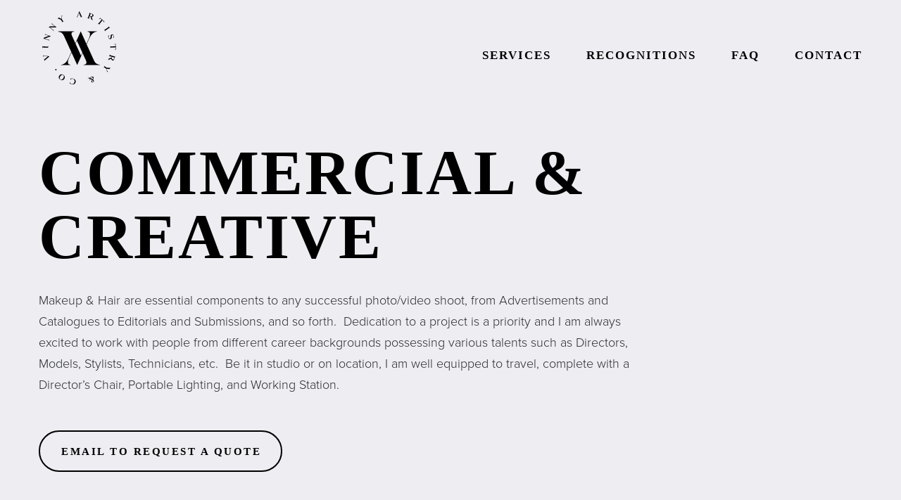

--- FILE ---
content_type: text/html; charset=UTF-8
request_url: https://www.vinnyartistry.com/services/commerical-and-creative
body_size: 13484
content:
<!DOCTYPE html>
<html lang="en" data-semplice="4.4.11">
	<head>
		<meta charset="UTF-8" />
		<meta name="viewport" content="width=device-width, initial-scale=1.0, maximum-scale=1.0" />
		<title>Commercial &#038; Creative &#8211; Vinny Artistry &amp; Co.</title>
<meta name='robots' content='max-image-preview:large' />
<script type="text/javascript">
window._wpemojiSettings = {"baseUrl":"https:\/\/s.w.org\/images\/core\/emoji\/14.0.0\/72x72\/","ext":".png","svgUrl":"https:\/\/s.w.org\/images\/core\/emoji\/14.0.0\/svg\/","svgExt":".svg","source":{"concatemoji":"https:\/\/www.vinnyartistry.com\/wp-includes\/js\/wp-emoji-release.min.js?ver=6.2.8"}};
/*! This file is auto-generated */
!function(e,a,t){var n,r,o,i=a.createElement("canvas"),p=i.getContext&&i.getContext("2d");function s(e,t){p.clearRect(0,0,i.width,i.height),p.fillText(e,0,0);e=i.toDataURL();return p.clearRect(0,0,i.width,i.height),p.fillText(t,0,0),e===i.toDataURL()}function c(e){var t=a.createElement("script");t.src=e,t.defer=t.type="text/javascript",a.getElementsByTagName("head")[0].appendChild(t)}for(o=Array("flag","emoji"),t.supports={everything:!0,everythingExceptFlag:!0},r=0;r<o.length;r++)t.supports[o[r]]=function(e){if(p&&p.fillText)switch(p.textBaseline="top",p.font="600 32px Arial",e){case"flag":return s("\ud83c\udff3\ufe0f\u200d\u26a7\ufe0f","\ud83c\udff3\ufe0f\u200b\u26a7\ufe0f")?!1:!s("\ud83c\uddfa\ud83c\uddf3","\ud83c\uddfa\u200b\ud83c\uddf3")&&!s("\ud83c\udff4\udb40\udc67\udb40\udc62\udb40\udc65\udb40\udc6e\udb40\udc67\udb40\udc7f","\ud83c\udff4\u200b\udb40\udc67\u200b\udb40\udc62\u200b\udb40\udc65\u200b\udb40\udc6e\u200b\udb40\udc67\u200b\udb40\udc7f");case"emoji":return!s("\ud83e\udef1\ud83c\udffb\u200d\ud83e\udef2\ud83c\udfff","\ud83e\udef1\ud83c\udffb\u200b\ud83e\udef2\ud83c\udfff")}return!1}(o[r]),t.supports.everything=t.supports.everything&&t.supports[o[r]],"flag"!==o[r]&&(t.supports.everythingExceptFlag=t.supports.everythingExceptFlag&&t.supports[o[r]]);t.supports.everythingExceptFlag=t.supports.everythingExceptFlag&&!t.supports.flag,t.DOMReady=!1,t.readyCallback=function(){t.DOMReady=!0},t.supports.everything||(n=function(){t.readyCallback()},a.addEventListener?(a.addEventListener("DOMContentLoaded",n,!1),e.addEventListener("load",n,!1)):(e.attachEvent("onload",n),a.attachEvent("onreadystatechange",function(){"complete"===a.readyState&&t.readyCallback()})),(e=t.source||{}).concatemoji?c(e.concatemoji):e.wpemoji&&e.twemoji&&(c(e.twemoji),c(e.wpemoji)))}(window,document,window._wpemojiSettings);
</script>
<style type="text/css">
img.wp-smiley,
img.emoji {
	display: inline !important;
	border: none !important;
	box-shadow: none !important;
	height: 1em !important;
	width: 1em !important;
	margin: 0 0.07em !important;
	vertical-align: -0.1em !important;
	background: none !important;
	padding: 0 !important;
}
</style>
	<link rel='stylesheet' id='wp-block-library-css' href='https://www.vinnyartistry.com/wp-includes/css/dist/block-library/style.min.css?ver=6.2.8' type='text/css' media='all' />
<link rel='stylesheet' id='classic-theme-styles-css' href='https://www.vinnyartistry.com/wp-includes/css/classic-themes.min.css?ver=6.2.8' type='text/css' media='all' />
<style id='global-styles-inline-css' type='text/css'>
body{--wp--preset--color--black: #000000;--wp--preset--color--cyan-bluish-gray: #abb8c3;--wp--preset--color--white: #ffffff;--wp--preset--color--pale-pink: #f78da7;--wp--preset--color--vivid-red: #cf2e2e;--wp--preset--color--luminous-vivid-orange: #ff6900;--wp--preset--color--luminous-vivid-amber: #fcb900;--wp--preset--color--light-green-cyan: #7bdcb5;--wp--preset--color--vivid-green-cyan: #00d084;--wp--preset--color--pale-cyan-blue: #8ed1fc;--wp--preset--color--vivid-cyan-blue: #0693e3;--wp--preset--color--vivid-purple: #9b51e0;--wp--preset--gradient--vivid-cyan-blue-to-vivid-purple: linear-gradient(135deg,rgba(6,147,227,1) 0%,rgb(155,81,224) 100%);--wp--preset--gradient--light-green-cyan-to-vivid-green-cyan: linear-gradient(135deg,rgb(122,220,180) 0%,rgb(0,208,130) 100%);--wp--preset--gradient--luminous-vivid-amber-to-luminous-vivid-orange: linear-gradient(135deg,rgba(252,185,0,1) 0%,rgba(255,105,0,1) 100%);--wp--preset--gradient--luminous-vivid-orange-to-vivid-red: linear-gradient(135deg,rgba(255,105,0,1) 0%,rgb(207,46,46) 100%);--wp--preset--gradient--very-light-gray-to-cyan-bluish-gray: linear-gradient(135deg,rgb(238,238,238) 0%,rgb(169,184,195) 100%);--wp--preset--gradient--cool-to-warm-spectrum: linear-gradient(135deg,rgb(74,234,220) 0%,rgb(151,120,209) 20%,rgb(207,42,186) 40%,rgb(238,44,130) 60%,rgb(251,105,98) 80%,rgb(254,248,76) 100%);--wp--preset--gradient--blush-light-purple: linear-gradient(135deg,rgb(255,206,236) 0%,rgb(152,150,240) 100%);--wp--preset--gradient--blush-bordeaux: linear-gradient(135deg,rgb(254,205,165) 0%,rgb(254,45,45) 50%,rgb(107,0,62) 100%);--wp--preset--gradient--luminous-dusk: linear-gradient(135deg,rgb(255,203,112) 0%,rgb(199,81,192) 50%,rgb(65,88,208) 100%);--wp--preset--gradient--pale-ocean: linear-gradient(135deg,rgb(255,245,203) 0%,rgb(182,227,212) 50%,rgb(51,167,181) 100%);--wp--preset--gradient--electric-grass: linear-gradient(135deg,rgb(202,248,128) 0%,rgb(113,206,126) 100%);--wp--preset--gradient--midnight: linear-gradient(135deg,rgb(2,3,129) 0%,rgb(40,116,252) 100%);--wp--preset--duotone--dark-grayscale: url('#wp-duotone-dark-grayscale');--wp--preset--duotone--grayscale: url('#wp-duotone-grayscale');--wp--preset--duotone--purple-yellow: url('#wp-duotone-purple-yellow');--wp--preset--duotone--blue-red: url('#wp-duotone-blue-red');--wp--preset--duotone--midnight: url('#wp-duotone-midnight');--wp--preset--duotone--magenta-yellow: url('#wp-duotone-magenta-yellow');--wp--preset--duotone--purple-green: url('#wp-duotone-purple-green');--wp--preset--duotone--blue-orange: url('#wp-duotone-blue-orange');--wp--preset--font-size--small: 13px;--wp--preset--font-size--medium: 20px;--wp--preset--font-size--large: 36px;--wp--preset--font-size--x-large: 42px;--wp--preset--spacing--20: 0.44rem;--wp--preset--spacing--30: 0.67rem;--wp--preset--spacing--40: 1rem;--wp--preset--spacing--50: 1.5rem;--wp--preset--spacing--60: 2.25rem;--wp--preset--spacing--70: 3.38rem;--wp--preset--spacing--80: 5.06rem;--wp--preset--shadow--natural: 6px 6px 9px rgba(0, 0, 0, 0.2);--wp--preset--shadow--deep: 12px 12px 50px rgba(0, 0, 0, 0.4);--wp--preset--shadow--sharp: 6px 6px 0px rgba(0, 0, 0, 0.2);--wp--preset--shadow--outlined: 6px 6px 0px -3px rgba(255, 255, 255, 1), 6px 6px rgba(0, 0, 0, 1);--wp--preset--shadow--crisp: 6px 6px 0px rgba(0, 0, 0, 1);}:where(.is-layout-flex){gap: 0.5em;}body .is-layout-flow > .alignleft{float: left;margin-inline-start: 0;margin-inline-end: 2em;}body .is-layout-flow > .alignright{float: right;margin-inline-start: 2em;margin-inline-end: 0;}body .is-layout-flow > .aligncenter{margin-left: auto !important;margin-right: auto !important;}body .is-layout-constrained > .alignleft{float: left;margin-inline-start: 0;margin-inline-end: 2em;}body .is-layout-constrained > .alignright{float: right;margin-inline-start: 2em;margin-inline-end: 0;}body .is-layout-constrained > .aligncenter{margin-left: auto !important;margin-right: auto !important;}body .is-layout-constrained > :where(:not(.alignleft):not(.alignright):not(.alignfull)){max-width: var(--wp--style--global--content-size);margin-left: auto !important;margin-right: auto !important;}body .is-layout-constrained > .alignwide{max-width: var(--wp--style--global--wide-size);}body .is-layout-flex{display: flex;}body .is-layout-flex{flex-wrap: wrap;align-items: center;}body .is-layout-flex > *{margin: 0;}:where(.wp-block-columns.is-layout-flex){gap: 2em;}.has-black-color{color: var(--wp--preset--color--black) !important;}.has-cyan-bluish-gray-color{color: var(--wp--preset--color--cyan-bluish-gray) !important;}.has-white-color{color: var(--wp--preset--color--white) !important;}.has-pale-pink-color{color: var(--wp--preset--color--pale-pink) !important;}.has-vivid-red-color{color: var(--wp--preset--color--vivid-red) !important;}.has-luminous-vivid-orange-color{color: var(--wp--preset--color--luminous-vivid-orange) !important;}.has-luminous-vivid-amber-color{color: var(--wp--preset--color--luminous-vivid-amber) !important;}.has-light-green-cyan-color{color: var(--wp--preset--color--light-green-cyan) !important;}.has-vivid-green-cyan-color{color: var(--wp--preset--color--vivid-green-cyan) !important;}.has-pale-cyan-blue-color{color: var(--wp--preset--color--pale-cyan-blue) !important;}.has-vivid-cyan-blue-color{color: var(--wp--preset--color--vivid-cyan-blue) !important;}.has-vivid-purple-color{color: var(--wp--preset--color--vivid-purple) !important;}.has-black-background-color{background-color: var(--wp--preset--color--black) !important;}.has-cyan-bluish-gray-background-color{background-color: var(--wp--preset--color--cyan-bluish-gray) !important;}.has-white-background-color{background-color: var(--wp--preset--color--white) !important;}.has-pale-pink-background-color{background-color: var(--wp--preset--color--pale-pink) !important;}.has-vivid-red-background-color{background-color: var(--wp--preset--color--vivid-red) !important;}.has-luminous-vivid-orange-background-color{background-color: var(--wp--preset--color--luminous-vivid-orange) !important;}.has-luminous-vivid-amber-background-color{background-color: var(--wp--preset--color--luminous-vivid-amber) !important;}.has-light-green-cyan-background-color{background-color: var(--wp--preset--color--light-green-cyan) !important;}.has-vivid-green-cyan-background-color{background-color: var(--wp--preset--color--vivid-green-cyan) !important;}.has-pale-cyan-blue-background-color{background-color: var(--wp--preset--color--pale-cyan-blue) !important;}.has-vivid-cyan-blue-background-color{background-color: var(--wp--preset--color--vivid-cyan-blue) !important;}.has-vivid-purple-background-color{background-color: var(--wp--preset--color--vivid-purple) !important;}.has-black-border-color{border-color: var(--wp--preset--color--black) !important;}.has-cyan-bluish-gray-border-color{border-color: var(--wp--preset--color--cyan-bluish-gray) !important;}.has-white-border-color{border-color: var(--wp--preset--color--white) !important;}.has-pale-pink-border-color{border-color: var(--wp--preset--color--pale-pink) !important;}.has-vivid-red-border-color{border-color: var(--wp--preset--color--vivid-red) !important;}.has-luminous-vivid-orange-border-color{border-color: var(--wp--preset--color--luminous-vivid-orange) !important;}.has-luminous-vivid-amber-border-color{border-color: var(--wp--preset--color--luminous-vivid-amber) !important;}.has-light-green-cyan-border-color{border-color: var(--wp--preset--color--light-green-cyan) !important;}.has-vivid-green-cyan-border-color{border-color: var(--wp--preset--color--vivid-green-cyan) !important;}.has-pale-cyan-blue-border-color{border-color: var(--wp--preset--color--pale-cyan-blue) !important;}.has-vivid-cyan-blue-border-color{border-color: var(--wp--preset--color--vivid-cyan-blue) !important;}.has-vivid-purple-border-color{border-color: var(--wp--preset--color--vivid-purple) !important;}.has-vivid-cyan-blue-to-vivid-purple-gradient-background{background: var(--wp--preset--gradient--vivid-cyan-blue-to-vivid-purple) !important;}.has-light-green-cyan-to-vivid-green-cyan-gradient-background{background: var(--wp--preset--gradient--light-green-cyan-to-vivid-green-cyan) !important;}.has-luminous-vivid-amber-to-luminous-vivid-orange-gradient-background{background: var(--wp--preset--gradient--luminous-vivid-amber-to-luminous-vivid-orange) !important;}.has-luminous-vivid-orange-to-vivid-red-gradient-background{background: var(--wp--preset--gradient--luminous-vivid-orange-to-vivid-red) !important;}.has-very-light-gray-to-cyan-bluish-gray-gradient-background{background: var(--wp--preset--gradient--very-light-gray-to-cyan-bluish-gray) !important;}.has-cool-to-warm-spectrum-gradient-background{background: var(--wp--preset--gradient--cool-to-warm-spectrum) !important;}.has-blush-light-purple-gradient-background{background: var(--wp--preset--gradient--blush-light-purple) !important;}.has-blush-bordeaux-gradient-background{background: var(--wp--preset--gradient--blush-bordeaux) !important;}.has-luminous-dusk-gradient-background{background: var(--wp--preset--gradient--luminous-dusk) !important;}.has-pale-ocean-gradient-background{background: var(--wp--preset--gradient--pale-ocean) !important;}.has-electric-grass-gradient-background{background: var(--wp--preset--gradient--electric-grass) !important;}.has-midnight-gradient-background{background: var(--wp--preset--gradient--midnight) !important;}.has-small-font-size{font-size: var(--wp--preset--font-size--small) !important;}.has-medium-font-size{font-size: var(--wp--preset--font-size--medium) !important;}.has-large-font-size{font-size: var(--wp--preset--font-size--large) !important;}.has-x-large-font-size{font-size: var(--wp--preset--font-size--x-large) !important;}
.wp-block-navigation a:where(:not(.wp-element-button)){color: inherit;}
:where(.wp-block-columns.is-layout-flex){gap: 2em;}
.wp-block-pullquote{font-size: 1.5em;line-height: 1.6;}
</style>
<link rel='stylesheet' id='semplice-stylesheet-css' href='https://www.vinnyartistry.com/wp-content/themes/semplice4/style.css?ver=4.4.11' type='text/css' media='all' />
<link rel='stylesheet' id='semplice-frontend-stylesheet-css' href='https://www.vinnyartistry.com/wp-content/themes/semplice4/assets/css/frontend.min.css?ver=4.4.11' type='text/css' media='all' />
<link rel='stylesheet' id='mediaelement-css' href='https://www.vinnyartistry.com/wp-includes/js/mediaelement/mediaelementplayer-legacy.min.css?ver=4.2.17' type='text/css' media='all' />
<script type='text/javascript' src='https://www.vinnyartistry.com/wp-includes/js/jquery/jquery.min.js?ver=3.6.4' id='jquery-core-js'></script>
<script type='text/javascript' src='https://www.vinnyartistry.com/wp-includes/js/jquery/jquery-migrate.min.js?ver=3.4.0' id='jquery-migrate-js'></script>
<link rel="https://api.w.org/" href="https://www.vinnyartistry.com/wp-json/" /><link rel="EditURI" type="application/rsd+xml" title="RSD" href="https://www.vinnyartistry.com/xmlrpc.php?rsd" />
<link rel="wlwmanifest" type="application/wlwmanifest+xml" href="https://www.vinnyartistry.com/wp-includes/wlwmanifest.xml" />
<meta name="generator" content="WordPress 6.2.8" />
<link rel="canonical" href="https://www.vinnyartistry.com/services/commerical-and-creative" />
<link rel='shortlink' href='https://www.vinnyartistry.com/?p=9' />
<link rel="alternate" type="application/json+oembed" href="https://www.vinnyartistry.com/wp-json/oembed/1.0/embed?url=https%3A%2F%2Fwww.vinnyartistry.com%2Fservices%2Fcommerical-and-creative" />
<link rel="alternate" type="text/xml+oembed" href="https://www.vinnyartistry.com/wp-json/oembed/1.0/embed?url=https%3A%2F%2Fwww.vinnyartistry.com%2Fservices%2Fcommerical-and-creative&#038;format=xml" />
<link rel='stylesheet' href='https://use.typekit.net/sgs5gnm.css'><style type="text/css" id="semplice-webfonts-selfhosted">/* Webfont: Wensley-Bold */@font-face {
    font-family: 'Wensley';
    src: url('https://www.vinnyartistry.com/wp-content/uploads/2020/08/Wensley-Light.eot'); /* IE9 Compat Modes */
    src: url('https://www.vinnyartistry.com/wp-content/uploads/2020/08/Wensley-Light.eot') format('embedded-opentype'), /* IE6-IE8 */
         url('https://www.vinnyartistry.com/wp-content/uploads/2020/08/Wensley-Light.woff') format('woff'), /* Modern Browsers */
         url('https://www.vinnyartistry.com/wp-content/uploads/2020/08/Wensley-Light.ttf') format('truetype'), /* Safari, Android, iOS */
         url('Wensley-Bold.svg#Wensley-Bold') format('svg'); /* Legacy iOS */
    text-rendering: optimizeLegibility;
}</style><style type="text/css" id="semplice-webfonts-css">.font_3drrs6ttj, [data-font="font_3drrs6ttj"], [data-font="font_3drrs6ttj"] li a, #content-holder p, #content-holder li {font-family: "proxima-nova", sans-serif;font-weight: 300;font-style: normal;}.font_13s7zpxyh, [data-font="font_13s7zpxyh"], [data-font="font_13s7zpxyh"] li a {font-family: "proxima-nova", sans-serif;font-weight: 400;font-style: normal;}.font_razoftgtw, [data-font="font_razoftgtw"], [data-font="font_razoftgtw"] li a {font-family: "proxima-nova", sans-serif;font-weight: 700;font-style: normal;}.font_vc4pfwrrh, [data-font="font_vc4pfwrrh"], [data-font="font_vc4pfwrrh"] li a {font-family: "lust-display", serif;font-weight: 400;font-style: normal;}.font_c7cfnthoo, [data-font="font_c7cfnthoo"], [data-font="font_c7cfnthoo"] li a {font-family: "lust-display", sans-serif;font-weight: 400;font-style: italic;}.font_ri8tzeu06, [data-font="font_ri8tzeu06"], [data-font="font_ri8tzeu06"] li a, #content-holder h1, #content-holder h2, #content-holder h3, #content-holder h4, #content-holder h5 {font-family: "Wensley-Bold", serif;font-weight: 600;font-style: normal;}</style>
		<style type="text/css" id="semplice-custom-css">
			
				@media screen and (min-width: 1170px) {
					.container-fluid, .container, .admin-container {
						padding: 0 1.66667rem 0 1.66667rem;
					}
				}
			.container {
			max-width: 1230px;
		}@media screen and (min-width: 1170px) { .row {
			margin-left: -25px;
			margin-right: -25px;
		}.column, .grid-column {
			padding-left: 25px;
			padding-right: 25px;
		}}
			#content-holder h1 { font-size: 2.888888888888889rem;line-height: 3.4444444444444446rem;}#content-holder h2 { font-size: 1.8333333333333333rem;line-height: 2.388888888888889rem;letter-spacing: 0rem;}#content-holder h3 { font-size: 1.2222222222222223rem;line-height: 1.7777777777777777rem;}#content-holder h4 { font-size: 0.7777777777777778rem;line-height: 1.3333333333333333rem;}#content-holder h5 { font-size: 0.4444444444444444rem;line-height: 0.8333333333333334rem;}#content-holder p, #content-holder li { font-size: 1rem;}@media screen and (min-width: 992px) and (max-width: 1169.98px) { #content-holder h1 { font-size: 2.66rem; line-height: 3.17rem; }#content-holder h2 { font-size: 1.69rem; line-height: 2.2rem; }#content-holder h3 { font-size: 1.17rem; line-height: 1.71rem; }#content-holder h4 { font-size: 0.75rem; line-height: 1.28rem; }#content-holder h5 { font-size: 0.44rem; line-height: 0.83rem; }#content-holder h6 { font-size: 1rem; line-height: 1.67rem; }}@media screen and (min-width: 768px) and (max-width: 991.98px) { #content-holder h1 { font-size: 2.48rem; line-height: 2.96rem; }#content-holder h2 { font-size: 1.61rem; line-height: 2.1rem; }#content-holder h3 { font-size: 1.12rem; line-height: 1.64rem; }#content-holder h4 { font-size: 0.72rem; line-height: 1.23rem; }#content-holder h5 { font-size: 0.44rem; line-height: 0.83rem; }#content-holder h6 { font-size: 1rem; line-height: 1.67rem; }}@media screen and (min-width: 544px) and (max-width: 767.98px) { #content-holder h1 { font-size: 2.37rem; line-height: 2.82rem; }#content-holder h2 { font-size: 1.54rem; line-height: 2.01rem; }#content-holder h3 { font-size: 1.1rem; line-height: 1.6rem; }#content-holder h4 { font-size: 0.7rem; line-height: 1.2rem; }#content-holder h5 { font-size: 0.44rem; line-height: 0.83rem; }#content-holder h6 { font-size: 1rem; line-height: 1.67rem; }}@media screen and (max-width: 543.98px) { #content-holder h1 { font-size: 2.25rem; line-height: 2.69rem; }#content-holder h2 { font-size: 1.47rem; line-height: 1.91rem; }#content-holder h3 { font-size: 1.08rem; line-height: 1.56rem; }#content-holder h4 { font-size: 0.68rem; line-height: 1.17rem; }#content-holder h5 { font-size: 0.44rem; line-height: 0.83rem; }#content-holder h6 { font-size: 1rem; line-height: 1.67rem; }}
			
						.transitions-preloader { background-color: #ffffff; }
						.transitions-preloader .loader-image img { width: 6.666666666666667rem; }
					
							.transitions-preloader .loader-image img {
								animation-name: sliderPreloader;
								animation-duration: 1s;
								animation-iteration-count: infinite;
							}
						
			
		.project-panel {
			background: #f5f5f5;
			padding: 5.5rem 0rem;
		}
		.pp-thumbs {
			margin-bottom: -1.666666666666667rem;
		}
		#content-holder .panel-label, .projectpanel-preview .panel-label {
			color: #000000;
			font-size: 1.4444444444444444rem;
			text-transform: uppercase;
			padding-left: 0rem;
			padding-bottom: 1.666666666666667rem;
			text-align: left;
			line-height: 1;
		}
		.project-panel .pp-title {
			padding: 0.5555555555555556rem 0rem 1.666666666666667rem 0rem;
		}
		.project-panel .pp-title a {
			color: #191634; 
			font-size: 0.7777777777777778rem; 
			text-transform: uppercase;
		} 
		.project-panel .pp-title span {
			color: #999999;
			font-size: 0.7222222222222222rem;
			text-transform: none;
		}
	
			a { color: #020000; }a:hover { color: #878787; }.is-frontend .semplice-navbar {
  position: fixed !important;
  transition: ease transform 0.3s !important;
}

.semplice-navbar.hide-navbar {
  transform: translateY(-100%) !important;
}

/* Main Styling for Subnav */

.standard .sub-menu {
  position: absolute !important;
  background: #FFF !important;
  height: auto !important;
  width: 200px !important;
  padding: 30px 20px !important;
  border-radius: 0px !important;
  box-shadow: 2px 2px 6px 4px rgba(0,0,0,0.15) !important;
  justify-content: center !important;
  opacity: 0 !important;
  transition: ease 0.5s all !important;
  display: block !important;
  left: 50% !important;
  top: 20px !important;
  transform: translateX(-50%) !important;
  margin-top: 20px !important;
  z-index: 0 !important;
}

/* Subnav Reveal Effects */

.standard .menu-item:hover .sub-menu {
  opacity: 1 !important;
  margin-top: 0px !important;
  z-index: 5 !important;
}

/* Subnav List Item Spacing */

.standard .sub-menu li {
  margin-bottom: 10px !important;
}

.standard .sub-menu li:last-child {
  margin-bottom: 0px !important;
}

/* Subnav List Item Styling */

.standard .sub-menu li a span {
  color: #222 !important;
  font-size: 15px !important;
  width: 100% !important;
  display: block !important;
  text-align: center !important;
  font-weight: 400;
}

/* Subnav List Item Hover Effects */

.standard .sub-menu li:hover a span {
  color: #000 !important;
}

/* Overlay Menu Subnav Spacing */

#overlay-menu .sub-menu {
  padding: 10px !important;
}

/* Overlay Menu Subnav Item Styling */

#overlay-menu .sub-menu li a span {
  color: #222 !important;
  font-size: 16px !important;
  width: 100% !important;
  display: block !important;
  text-align: center !important;
}

/* Overlay Menu Subnav Item Hover Effects */

#overlay-menu .sub-menu li a span {
  color: #000 !important;
}#nprogress .bar { background: #e1d2f2; }.back-to-top a svg { fill: #e5d9f1; }
		</style>
	
		<style type="text/css" id="9-post-css">
			#content-9 #section_cea2ee4f0 {padding-top: 11.11111111111111rem;padding-bottom: 5.555555555555555rem;background-color: #ededf2;}@media screen and (min-width: 992px) and (max-width: 1169.98px) { #content-9 #section_cea2ee4f0 {padding-right: 2.7777777777777777rem;padding-left: 2.7777777777777777rem;}}@media screen and (min-width: 768px) and (max-width: 991.98px) { #content-9 #section_cea2ee4f0 {padding-right: 2.7777777777777777rem;padding-left: 2.7777777777777777rem;}}#content-9 #content_1a6e4a915 {padding-top: 0rem;}#content-9 #content_1a6e4a915 .is-content {}
				#content-9 #content_94ef327b7 .is-content {background-color: transparent;border-color: #000000;border-width: 0.1111111111111111rem;border-radius: 4.333333333333333rem;}
				#content-9 #content_94ef327b7 .is-content:hover {background-color: #191634 !important;}
				#content-9 #content_94ef327b7 .is-content a{padding-top: 0.8888888888888888rem;padding-right: 1.6666666666666667rem;padding-left: 1.6666666666666667rem;letter-spacing: 0.1388888888888889rem;margin-right: -0.1388888888888889rem;font-size: 0.8333333333333334rem;border-radius: 4.333333333333333rem;padding-bottom: 0.7777777777777778rem;}
				#content-9 #content_94ef327b7 .is-content:hover a {color: #efecf8 !important;letter-spacing: 0.1388888888888889rem !important;margin-right: -0.1388888888888889rem;}
			#content-9 #content_94ef327b7 {padding-top: 2.7777777777777777rem;}#content-9 #content_94ef327b7 .is-content {}#masonry-content_b263bce17{ margin: auto -15px !important; } .masonry-content_b263bce17-item { margin: 0px; padding-left: 15px; padding-right: 15px; padding-bottom: 30px; }#content-9 #content_b263bce17 {padding-top: 5.555555555555555rem;}#content-9 #content_b263bce17 .is-content {}#content-9 #section_ece4f5f4c {padding-top: 11.11111111111111rem;padding-bottom: 11.11111111111111rem;background-color: #f6f6f7;}#content-9 #column_3efc9dd09 {padding-top: 0rem;padding-bottom: 2.2222222222222223rem;}#content-9 #content_79ee8c40e .spacer { background-color: #191634; }#content-9 #content_79ee8c40e .spacer { height: 0.05555555555555555rem; }#content-9 #content_79ee8c40e {padding-top: 1.1111111111111112rem;}#content-9 #content_79ee8c40e .is-content {}#content-9 #content_5aaf68a0b .spacer { background-color: #e0e0e0; }#content-9 #content_5aaf68a0b .spacer { height: 0.05555555555555555rem; }#content-9 #content_5aaf68a0b {padding-top: 1.1111111111111112rem;}#content-9 #content_5aaf68a0b .is-content {}#content-9 #content_12ca8475f {padding-top: 1.1111111111111112rem;}#content-9 #content_12ca8475f .is-content {}#content-9 #content_8eac93b7e .spacer { background-color: #e0e0e0; }#content-9 #content_8eac93b7e .spacer { height: 0.05555555555555555rem; }#content-9 #content_8eac93b7e {padding-top: 1.1111111111111112rem;}#content-9 #content_8eac93b7e .is-content {}#content-9 #content_287ca2ef7 {padding-top: 1.1111111111111112rem;}#content-9 #content_287ca2ef7 .is-content {}#content-9 #content_5d2060dd8 .spacer { background-color: #e0e0e0; }#content-9 #content_5d2060dd8 .spacer { height: 0.05555555555555555rem; }#content-9 #content_5d2060dd8 {padding-top: 1.1111111111111112rem;}#content-9 #content_5d2060dd8 .is-content {}#content-9 #content_6a8a8cecc {padding-top: 1.1111111111111112rem;}#content-9 #content_6a8a8cecc .is-content {}#content-9 #content_5c7ff7a27 .spacer { background-color: #e0e0e0; }#content-9 #content_5c7ff7a27 .spacer { height: 0.05555555555555555rem; }#content-9 #content_5c7ff7a27 {padding-top: 1.1111111111111112rem;}#content-9 #content_5c7ff7a27 .is-content {}#content-9 #content_e488e4ac2 {padding-top: 1.1111111111111112rem;}#content-9 #content_e488e4ac2 .is-content {}#content-9 #content_bcfb78841 .spacer { background-color: #e0e0e0; }#content-9 #content_bcfb78841 .spacer { height: 0.05555555555555555rem; }#content-9 #content_bcfb78841 {padding-top: 1.1111111111111112rem;}#content-9 #content_bcfb78841 .is-content {}#content-9 .transition-wrap {background-color: #ededf2;}#content-9 .sections { margin-top: 0px !important; }.back-to-top a svg { fill: #e5d9f1; }#content-9 #section_a3a8393fc {padding-top: 5.555555555555555rem;padding-bottom: 11.11111111111111rem;background-color: #f6f6f7;}#content-9 #column_db8614999 {padding-top: 1.6666666666666667rem;}#content-9 #content_96f1797b0 .spacer { background-color: #000000; }#content-9 #content_96f1797b0 .spacer { height: 0.05555555555555555rem; }#content-9 #content_ddde15748 {padding-top: 1.6666666666666667rem;}#content-9 #content_ddde15748 .is-content {}#content-9 #content_12073fd58 {padding-top: 1.6666666666666667rem;}#content-9 #content_12073fd58 .is-content {}@media screen and (min-width: 544px) and (max-width: 767.98px) { #content-9 #content_12073fd58 {padding-top: 0.5555555555555556rem;margin-top: 0rem;}#content-9 #content_12073fd58 .is-content {}}@media screen and (max-width: 543.98px) { #content-9 #content_12073fd58 {padding-top: 0.5555555555555556rem;margin-top: 0rem;}#content-9 #content_12073fd58 .is-content {}}#content-9 #content_eea85d049 {padding-top: 5.555555555555555rem;}#content-9 #content_eea85d049 .is-content {}
			.nav_bn05tnm59 { background-color: rgba(237, 237, 242, 1);; }.nav_bn05tnm59 { padding-top: 3.888888888888889rem; }.nav_bn05tnm59 { padding-bottom: 3.888888888888889rem; }.nav_bn05tnm59 .navbar-inner .logo { margin-top: 0rem; }.nav_bn05tnm59 .logo img, .nav_bn05tnm59 .logo svg { width: 6.388888888888889rem; }.nav_bn05tnm59 .navbar-inner .hamburger a.menu-icon span { background-color: #000000; }.nav_bn05tnm59 .navbar-inner .hamburger a.menu-icon { width: 24; }.nav_bn05tnm59 .navbar-inner .hamburger a.menu-icon span { height: 2px; }.nav_bn05tnm59 .navbar-inner .hamburger a.open-menu span::before { transform: translateY(-6px); }.nav_bn05tnm59 .navbar-inner .hamburger a.open-menu span::after { transform: translateY(6px); }.nav_bn05tnm59 .navbar-inner .hamburger a.open-menu:hover span::before { transform: translateY(-8px); }.nav_bn05tnm59 .navbar-inner .hamburger a.open-menu:hover span::after { transform: translateY(8px); }.nav_bn05tnm59 .navbar-inner .hamburger a.menu-icon { height: 14px; }.nav_bn05tnm59 .navbar-inner .hamburger a.menu-icon span { margin-top: 7px; }.nav_bn05tnm59 .navbar-inner nav ul li a span { font-size: 0.9444444444444444rem; }.nav_bn05tnm59 .navbar-inner nav ul li a span { color: #000000; }.nav_bn05tnm59 .navbar-inner nav ul li a { padding-left: 1.3888888888889rem; }.nav_bn05tnm59 .navbar-inner nav ul li a { padding-right: 1.3888888888889rem; }.nav_bn05tnm59 .navbar-inner nav ul li a span { text-transform: uppercase; }.nav_bn05tnm59 .navbar-inner nav ul li a span { letter-spacing: 0.1111111111111111rem; }.nav_bn05tnm59 .navbar-inner nav ul li a:hover span, .navbar-inner nav ul li.current-menu-item a span, .navbar-inner nav ul li.current_page_item a span, .nav_bn05tnm59 .navbar-inner nav ul li.wrap-focus a span { color: #878787; }.nav_bn05tnm59 .navbar-inner nav ul li.current-menu-item a span { color: #878787; }.nav_bn05tnm59 .navbar-inner nav ul li.current_page_item a span { color: #878787; }[data-post-type="project"] .navbar-inner nav ul li.portfolio-grid a span, [data-post-type="post"] .navbar-inner nav ul li.blog-overview a span { color: #878787; }#overlay-menu { background-color: rgba(237, 237, 242, 1); }#overlay-menu .overlay-menu-inner nav ul li a span { font-size: 2.2222222222222223rem; }#overlay-menu .overlay-menu-inner nav ul li a span { color: #000000; }#overlay-menu .overlay-menu-inner nav ul li a:hover span { color: #878787; }#overlay-menu .overlay-menu-inner nav ul li.current-menu-item a span { color: #878787; }#overlay-menu .overlay-menu-inner nav ul li.current_page_item a span { color: #878787; }[data-post-type="project"] #overlay-menu .overlay-menu-inner nav ul li.portfolio-grid a span, [data-post-type="post"] #overlay-menu .overlay-menu-inner nav ul li.blog-overview a span { color: #878787; }@media screen and (min-width: 992px) and (max-width: 1169.98px) { .nav_bn05tnm59 .navbar-inner .hamburger a.menu-icon { height: 14px; }.nav_bn05tnm59 .navbar-inner .hamburger a.menu-icon span { margin-top: 7px; }}@media screen and (min-width: 768px) and (max-width: 991.98px) { .nav_bn05tnm59 .navbar-inner .hamburger a.menu-icon { height: 14px; }.nav_bn05tnm59 .navbar-inner .hamburger a.menu-icon span { margin-top: 7px; }}@media screen and (min-width: 544px) and (max-width: 767.98px) { .nav_bn05tnm59 .navbar-inner .hamburger a.menu-icon { height: 14px; }.nav_bn05tnm59 .navbar-inner .hamburger a.menu-icon span { margin-top: 7px; }}@media screen and (max-width: 543.98px) { .nav_bn05tnm59 .navbar-inner .hamburger a.menu-icon { height: 14px; }.nav_bn05tnm59 .navbar-inner .hamburger a.menu-icon span { margin-top: 7px; }}
		</style>
			<style>html{margin-top:0px!important;}#wpadminbar{top:auto!important;bottom:0;}</style>
		<link rel="shortcut icon" type="image/png" href="https://www.vinnyartistry.com/wp-content/uploads/2020/08/favicon.png" sizes="32x32">	</head>
	<body class="project-template-default single single-project postid-9 is-frontend dynamic-mode mejs-semplice-ui" data-post-type="project" data-post-id="9">
		<div id="content-holder" data-active-post="9">
			
						<header class="nav_bn05tnm59 semplice-navbar active-navbar sticky-nav " data-cover-transparent="disabled" data-bg-overlay-visibility="visible"data-mobile-fallback="enabled">
							<div class="container" data-nav="logo-left-menu-right">
								<div class="navbar-inner menu-type-text" data-xl-width="12" data-navbar-type="container">
									<div class="logo navbar-left"><a href="https://www.vinnyartistry.com" title="Vinny Artistry &amp; Co."><img src="https://www.vinnyartistry.com/wp-content/uploads/2020/08/vinnylogo-round-1.svg" alt="logo"></a></div>
									<nav class="standard navbar-right" data-font="font_ri8tzeu06"><ul class="menu"><li class="menu-item menu-item-type-post_type menu-item-object-page menu-item-51"><a href="https://www.vinnyartistry.com/services"><span>SERVICES</span></a></li>
<li class="menu-item menu-item-type-post_type menu-item-object-page menu-item-224"><a href="https://www.vinnyartistry.com/recognitions"><span>RECOGNITIONS</span></a></li>
<li class="menu-item menu-item-type-post_type menu-item-object-page menu-item-56"><a href="https://www.vinnyartistry.com/faq"><span>FAQ</span></a></li>
<li class="menu-item menu-item-type-post_type menu-item-object-page menu-item-59"><a href="https://www.vinnyartistry.com/contact"><span>CONTACT</span></a></li>
</ul></nav>
									<div class="hamburger navbar-right semplice-menu"><a class="open-menu menu-icon"><span></span></a></div>
								</div>
							</div>
						</header>
						
				<div id="overlay-menu">
					<div class="overlay-menu-inner" data-xl-width="12">
						<nav class="overlay-nav" data-justify="center" data-align="align-middle" data-font="font_ri8tzeu06">
							<ul class="container"><li class="menu-item menu-item-type-post_type menu-item-object-page menu-item-51"><a href="https://www.vinnyartistry.com/services"><span>SERVICES</span></a></li>
<li class="menu-item menu-item-type-post_type menu-item-object-page menu-item-224"><a href="https://www.vinnyartistry.com/recognitions"><span>RECOGNITIONS</span></a></li>
<li class="menu-item menu-item-type-post_type menu-item-object-page menu-item-56"><a href="https://www.vinnyartistry.com/faq"><span>FAQ</span></a></li>
<li class="menu-item menu-item-type-post_type menu-item-object-page menu-item-59"><a href="https://www.vinnyartistry.com/contact"><span>CONTACT</span></a></li>
</ul>
						</nav>
					</div>
				</div>
			
					
			<div id="content-9" class="content-container active-content ">
				<div class="transition-wrap">
					<div class="sections">
						
					<section id="section_cea2ee4f0" class="content-block" data-column-mode-sm="single" data-column-mode-xs="single" >
						
						<div class="container">
						<div id="row_c7aded390" class="row"><div id="column_6d061aac1" class="column" data-xl-width="9" >
					<div class="content-wrapper">
						
				<div id="content_1a6e4a915" class="column-content" data-module="paragraph" >
					<div class="is-content has-md has-xs"><div data-content-for="xl"><h1 style="font-size: 5rem; line-height: 5.05556rem;" data-mce-style="font-size: 5rem; line-height: 5.05556rem;"><span class="font_ri8tzeu06" style="color: rgb(0, 0, 0); letter-spacing: 0.138889rem;" data-mce-style="color: #000000; letter-spacing: 0.138889rem;">COMMERCIAL &amp; CREATIVE</span></h1><p>Makeup &amp; Hair are essential components to any successful photo/video shoot, from Advertisements and Catalogues to Editorials and Submissions, and so forth.&nbsp; Dedication to a project is a priority and I am always excited to work with people from different career backgrounds possessing various talents such as Directors, Models, Stylists, Technicians, etc.&nbsp; Be it in studio or on location, I am well equipped to travel, complete with a Director’s Chair, Portable Lighting, and Working Station.</p></div><div data-content-for="md"><h1 style="font-size: 3.33333rem; line-height: 3.33333rem;" data-mce-style="font-size: 3.33333rem; line-height: 3.33333rem;"><span class="font_ri8tzeu06" style="color: rgb(0, 0, 0);" data-mce-style="color: #000000;">COMMERCIAL &amp; CREATIVE</span></h1><p>Makeup &amp; Hair are essential components to any successful photo/video shoot, from Advertisements and Catalogues to Editorials and Submissions, and so forth.&nbsp; Dedication to a project is a priority and I am always excited to work with people from different career backgrounds possessing various talents such as Directors, Models, Stylists, Technicians, etc.&nbsp; Be it in studio or on location, I am well equipped to travel, complete with a Director’s Chair, Portable Lighting, and Working Station.</p></div><div data-content-for="xs"><h1 style="font-size: 2.22222rem; line-height: 2.27778rem;" data-mce-style="font-size: 2.22222rem; line-height: 2.27778rem;"><span class="font_ri8tzeu06" style="color: rgb(0, 0, 0);" data-mce-style="color: #000000;">COMMERCIAL &amp; CREATIVE</span></h1><p>Makeup &amp; Hair are essential components to any successful photo/video shoot, from Advertisements and Catalogues to Editorials and Submissions, and so forth.&nbsp; Dedication to a project is a priority and I am always excited to work with people from different career backgrounds possessing various talents such as Directors, Models, Stylists, Technicians, etc.&nbsp; Be it in studio or on location, I am well equipped to travel, complete with a Director’s Chair, Portable Lighting, and Working Station.</p></div></div>
				</div>
			
				<div id="content_94ef327b7" class="column-content" data-module="button" >
					
				<div class="ce-button" data-align="left">
					<div class="is-content" data-width="auto">
						<a  data-font="font_ri8tzeu06" href="mailto:info@vinnyartisry.com" target="_blank">EMAIL TO REQUEST A QUOTE</a>
					</div>
				</div>
			
				</div>
			
					</div>
				</div></div><div id="row_8dfe84cba" class="row"><div id="column_be1ce9f2d" class="column" data-xl-width="12" >
					<div class="content-wrapper">
						
				<div id="content_b263bce17" class="column-content" data-module="gallerygrid" >
					
		<div id="masonry-content_b263bce17" class="masonry" data-masonry-init="normal">
			<div class="masonry-item-width"></div>
	
							<div class="masonry-item thumb masonry-content_b263bce17-item" data-xl-width="6" data-sm-width="6" data-xs-width="12">
							<a class="semplice-lightbox gallerygrid-image mouseover-none"><img class="lightbox-item" src="https://www.vinnyartistry.com/wp-content/uploads/2020/08/CC-1.jpg" width="1000" height="667" caption="CHINESE NEW YEAR" alt="Pepper and Light  photography"></a>
							</div>
						
							<div class="masonry-item thumb masonry-content_b263bce17-item" data-xl-width="6" data-sm-width="6" data-xs-width="12">
							<a class="semplice-lightbox gallerygrid-image mouseover-none"><img class="lightbox-item" src="https://www.vinnyartistry.com/wp-content/uploads/2020/08/CC-2.jpg" width="1000" height="1503" caption="CHINESE NEW YEAR" alt="Pepper and Light  photography"></a>
							</div>
						
							<div class="masonry-item thumb masonry-content_b263bce17-item" data-xl-width="6" data-sm-width="6" data-xs-width="12">
							<a class="semplice-lightbox gallerygrid-image mouseover-none"><img class="lightbox-item" src="https://www.vinnyartistry.com/wp-content/uploads/2020/08/CC-3.jpg" width="1000" height="1297" caption="" alt="LookBook_v2_hoda_ab.indd"></a>
							</div>
						
							<div class="masonry-item thumb masonry-content_b263bce17-item" data-xl-width="6" data-sm-width="6" data-xs-width="12">
							<a class="semplice-lightbox gallerygrid-image mouseover-none"><img class="lightbox-item" src="https://www.vinnyartistry.com/wp-content/uploads/2020/08/CC-4.jpg" width="1000" height="1297" caption="" alt="LookBook_v2_hoda_ab.indd"></a>
							</div>
						
							<div class="masonry-item thumb masonry-content_b263bce17-item" data-xl-width="6" data-sm-width="6" data-xs-width="12">
							<a class="semplice-lightbox gallerygrid-image mouseover-none"><img class="lightbox-item" src="https://www.vinnyartistry.com/wp-content/uploads/2020/08/CC-5.jpg" width="1000" height="1297" caption="" alt="CC (5)"></a>
							</div>
						
							<div class="masonry-item thumb masonry-content_b263bce17-item" data-xl-width="6" data-sm-width="6" data-xs-width="12">
							<a class="semplice-lightbox gallerygrid-image mouseover-none"><img class="lightbox-item" src="https://www.vinnyartistry.com/wp-content/uploads/2020/08/CC-6.jpg" width="1080" height="1080" caption="" alt="CC (6)"></a>
							</div>
						
							<div class="masonry-item thumb masonry-content_b263bce17-item" data-xl-width="6" data-sm-width="6" data-xs-width="12">
							<a class="semplice-lightbox gallerygrid-image mouseover-none"><img class="lightbox-item" src="https://www.vinnyartistry.com/wp-content/uploads/2020/08/CC-7.jpg" width="960" height="777" caption="" alt="CC (7)"></a>
							</div>
						
							<div class="masonry-item thumb masonry-content_b263bce17-item" data-xl-width="6" data-sm-width="6" data-xs-width="12">
							<a class="semplice-lightbox gallerygrid-image mouseover-none"><img class="lightbox-item" src="https://www.vinnyartistry.com/wp-content/uploads/2020/08/CC-8.jpg" width="1824" height="1344" caption="" alt="CC (8)"></a>
							</div>
						
							<div class="masonry-item thumb masonry-content_b263bce17-item" data-xl-width="6" data-sm-width="6" data-xs-width="12">
							<a class="semplice-lightbox gallerygrid-image mouseover-none"><img class="lightbox-item" src="https://www.vinnyartistry.com/wp-content/uploads/2020/08/CC-9.jpg" width="720" height="576" caption="" alt="CC (9)"></a>
							</div>
						
							<div class="masonry-item thumb masonry-content_b263bce17-item" data-xl-width="6" data-sm-width="6" data-xs-width="12">
							<a class="semplice-lightbox gallerygrid-image mouseover-none"><img class="lightbox-item" src="https://www.vinnyartistry.com/wp-content/uploads/2020/08/CC-10.jpg" width="1000" height="667" caption="" alt="CC (10)"></a>
							</div>
						
							<div class="masonry-item thumb masonry-content_b263bce17-item" data-xl-width="6" data-sm-width="6" data-xs-width="12">
							<a class="semplice-lightbox gallerygrid-image mouseover-none"><img class="lightbox-item" src="https://www.vinnyartistry.com/wp-content/uploads/2020/08/CC-11.jpg" width="1000" height="997" caption="" alt="CC (11)"></a>
							</div>
						
							<div class="masonry-item thumb masonry-content_b263bce17-item" data-xl-width="6" data-sm-width="6" data-xs-width="12">
							<a class="semplice-lightbox gallerygrid-image mouseover-none"><img class="lightbox-item" src="https://www.vinnyartistry.com/wp-content/uploads/2020/08/CC-12.jpg" width="1000" height="667" caption="" alt="CC (12)"></a>
							</div>
						
							<div class="masonry-item thumb masonry-content_b263bce17-item" data-xl-width="6" data-sm-width="6" data-xs-width="12">
							<a class="semplice-lightbox gallerygrid-image mouseover-none"><img class="lightbox-item" src="https://www.vinnyartistry.com/wp-content/uploads/2020/08/CC-13.jpg" width="965" height="762" caption="" alt="CC (13)"></a>
							</div>
						
							<div class="masonry-item thumb masonry-content_b263bce17-item" data-xl-width="6" data-sm-width="6" data-xs-width="12">
							<a class="semplice-lightbox gallerygrid-image mouseover-none"><img class="lightbox-item" src="https://www.vinnyartistry.com/wp-content/uploads/2020/08/CC-14.jpg" width="745" height="1000" caption="" alt="CC (14)"></a>
							</div>
						
							<div class="masonry-item thumb masonry-content_b263bce17-item" data-xl-width="6" data-sm-width="6" data-xs-width="12">
							<a class="semplice-lightbox gallerygrid-image mouseover-none"><img class="lightbox-item" src="https://www.vinnyartistry.com/wp-content/uploads/2020/08/CC-15.jpg" width="683" height="1024" caption="" alt="CC (15)"></a>
							</div>
						
							<div class="masonry-item thumb masonry-content_b263bce17-item" data-xl-width="6" data-sm-width="6" data-xs-width="12">
							<a class="semplice-lightbox gallerygrid-image mouseover-none"><img class="lightbox-item" src="https://www.vinnyartistry.com/wp-content/uploads/2020/08/CC-16.jpg" width="683" height="1024" caption="" alt="CC (16)"></a>
							</div>
						
							<div class="masonry-item thumb masonry-content_b263bce17-item" data-xl-width="6" data-sm-width="6" data-xs-width="12">
							<a class="semplice-lightbox gallerygrid-image mouseover-none"><img class="lightbox-item" src="https://www.vinnyartistry.com/wp-content/uploads/2020/08/CC-17.jpg" width="1000" height="1500" caption="" alt="CC (17)"></a>
							</div>
						
							<div class="masonry-item thumb masonry-content_b263bce17-item" data-xl-width="6" data-sm-width="6" data-xs-width="12">
							<a class="semplice-lightbox gallerygrid-image mouseover-none"><img class="lightbox-item" src="https://www.vinnyartistry.com/wp-content/uploads/2020/08/CC-18.jpg" width="1000" height="1075" caption="" alt="CC (18)"></a>
							</div>
						
							<div class="masonry-item thumb masonry-content_b263bce17-item" data-xl-width="6" data-sm-width="6" data-xs-width="12">
							<a class="semplice-lightbox gallerygrid-image mouseover-none"><img class="lightbox-item" src="https://www.vinnyartistry.com/wp-content/uploads/2020/08/CC-19.jpg" width="450" height="600" caption="" alt="CC-(19)"></a>
							</div>
						
							<div class="masonry-item thumb masonry-content_b263bce17-item" data-xl-width="6" data-sm-width="6" data-xs-width="12">
							<a class="semplice-lightbox gallerygrid-image mouseover-none"><img class="lightbox-item" src="https://www.vinnyartistry.com/wp-content/uploads/2020/08/CC-20.jpg" width="400" height="533" caption="" alt="CC-(20)"></a>
							</div>
						</div><script type="text/javascript">(function ($) { $(document).ready(function () {
		// define container
		var $container = $(".active-content").find("#masonry-content_b263bce17");
		// make jquery object out of items
		var $items = $(".active-content").find(".masonry-content_b263bce17-item");

		// fire masmonry
		$container.masonry({
			itemSelector: ".masonry-content_b263bce17-item",
			columnWidth: ".masonry-item-width",
			transitionDuration: 0,
			isResizable: true,
			percentPosition: true,
		});

		// show images
		showImages($container, $items);

		// load images and reveal if loaded
		function showImages($container, $items) {
			// get masonry
			var msnry = $container.data("masonry");
			// get item selector
			var itemSelector = msnry.options.itemSelector;
			// append items to masonry container
			//$container.append($items);
			$items.imagesLoaded().progress(function(imgLoad, image) {
				// get item
				var $image = $(image.img);
				var $item = $(image.img).parents(itemSelector);
				
				// layout
				msnry.layout();
				// fade in
				TweenLite.to($item, 1.1, {
					opacity: 1,
					y: 0,
					ease: "Expo.easeOut",
				});
			});
		}

		// remove min height after images are loaded in delayed mode
		$items.imagesLoaded().done(function(imgLoad) {
			if($container.attr("data-masonry-init") == "delayed") {
				$container.attr("data-masonry-init", "loaded");
				// sync scroll reveal if defined
				if(typeof sr != "undefined") {
					sr.sync();
				}
			}
		});
	});})(jQuery);</script>
				</div>
			
					</div>
				</div></div>
						</div>
					</section>				
				
					<section id="section_ece4f5f4c" class="content-block" data-column-mode-sm="single" data-column-mode-xs="single" >
						
						<div class="container">
						<div id="row_f75b03d87" class="row"><div id="column_3efc9dd09" class="column" data-xl-width="12" >
					<div class="content-wrapper">
						
				<div id="content_c11537e44" class="column-content" data-module="paragraph" >
					<div class="is-content"><div data-content-for="xl"><p style="font-size: 0.888889rem;" data-mce-style="font-size: 0.888889rem;"><span class="font_ri8tzeu06" style="letter-spacing: 0.166667rem;" data-mce-style="letter-spacing: 0.166667rem;">SERVICES</span></p></div></div>
				</div>
			
				<div id="content_79ee8c40e" class="column-content" data-module="spacer" >
					
				<div class="spacer-container">
					<div class="is-content">
						<div class="spacer"><!-- horizontal spacer --></div>
					</div>
				</div>
			
				</div>
			
					</div>
				</div></div><div id="row_1916765a8" class="row"><div id="column_83f618144" class="column" data-xl-width="12" >
					<div class="content-wrapper">
						
				<div id="content_2030b8fdc" class="column-content" data-module="paragraph" >
					<div class="is-content has-xs"><div data-content-for="xl"><p style="font-size: 2.22222rem; line-height: 2.77778rem;" data-mce-style="font-size: 2.22222rem; line-height: 2.77778rem;"><a data-mce-href="https://www.vinnyartistry.com/services/beauty-and-fashion" href="https://www.vinnyartistry.com/services/beauty-and-fashion" data-mce-selected="1"><span style="text-decoration: underline;" data-mce-style="text-decoration: underline;"><span class="font_ri8tzeu06" style="letter-spacing: 0.0555556rem;" data-mce-style="letter-spacing: 0.0555556rem;">﻿BEAUTY &amp; FASHION</span></span></a></p></div><div data-content-for="xs"><p style="font-size: 1.66667rem; line-height: 2.22222rem;" data-mce-style="font-size: 1.66667rem; line-height: 2.22222rem;"><span style="letter-spacing: 0.0555556rem;" data-mce-style="letter-spacing: 0.0555556rem;"><a data-mce-href="https://www.vinnyartistry.com/services/beauty-and-fashion" href="https://www.vinnyartistry.com/services/beauty-and-fashion" data-mce-selected="1"><span style="text-decoration: underline;" data-mce-style="text-decoration: underline;"><span class="font_ri8tzeu06">﻿BEAUTY &amp; FASHION</span></span></a></span></p></div></div>
				</div>
			
				<div id="content_5aaf68a0b" class="column-content" data-module="spacer" >
					
				<div class="spacer-container">
					<div class="is-content">
						<div class="spacer"><!-- horizontal spacer --></div>
					</div>
				</div>
			
				</div>
			
				<div id="content_12ca8475f" class="column-content" data-module="paragraph" >
					<div class="is-content has-xs"><div data-content-for="xl"><p style="font-size: 2.22222rem; line-height: 2.77778rem;" data-mce-style="font-size: 2.22222rem; line-height: 2.77778rem;"><span style="text-decoration: underline;" data-mce-style="text-decoration: underline;"><a data-mce-href="https://www.vinnyartistry.com/services/bridal-and-event" href="https://www.vinnyartistry.com/services/bridal-and-event" data-mce-selected="1"><span class="font_ri8tzeu06" style="letter-spacing: 0.0555556rem;" data-mce-style="letter-spacing: 0.0555556rem;">BRIDAL &amp; EVENT</span></a></span></p></div><div data-content-for="xs"><p style="font-size: 1.66667rem; line-height: 2.22222rem;" data-mce-style="font-size: 1.66667rem; line-height: 2.22222rem;"><a data-mce-href="https://www.vinnyartistry.com/services/bridal-and-event" href="https://www.vinnyartistry.com/services/bridal-and-event" data-mce-selected="1"><span style="text-decoration: underline;" data-mce-style="text-decoration: underline;"><span class="font_ri8tzeu06" style="letter-spacing: 0.0555556rem;" data-mce-style="letter-spacing: 0.0555556rem;">﻿BRIDAL &amp; EVENT</span></span></a></p></div></div>
				</div>
			
				<div id="content_8eac93b7e" class="column-content" data-module="spacer" >
					
				<div class="spacer-container">
					<div class="is-content">
						<div class="spacer"><!-- horizontal spacer --></div>
					</div>
				</div>
			
				</div>
			
				<div id="content_287ca2ef7" class="column-content" data-module="paragraph" >
					<div class="is-content has-xs"><div data-content-for="xl"><p style="font-size: 2.22222rem; line-height: 2.77778rem;" data-mce-style="font-size: 2.22222rem; line-height: 2.77778rem;"><span style="text-decoration: line-through; color: rgb(135, 135, 135);" data-mce-style="text-decoration: line-through; color: #878787;"><span style="letter-spacing: 0.0555556rem;" data-mce-style="letter-spacing: 0.0555556rem;"><span class="font_ri8tzeu06">﻿COMMERCIAL &amp; CREATIVE</span></span></span></p></div><div data-content-for="xs"><p style="font-size: 1.66667rem; line-height: 2.22222rem;" data-mce-style="font-size: 1.66667rem; line-height: 2.22222rem;"><span style="text-decoration: line-through; letter-spacing: 0.0555556rem;" data-mce-style="text-decoration: line-through; letter-spacing: 0.0555556rem;"><span style="color: rgb(135, 135, 135);" data-mce-style="color: #878787;"><a data-mce-href="https://www.vinnyartistry.com/services/commerical-and-creative" href="https://www.vinnyartistry.com/services/commerical-and-creative" data-mce-selected="1" style="color: rgb(135, 135, 135);" data-mce-style="color: #878787;"><span class="font_ri8tzeu06">﻿COMMERCIAL &amp; CREATIVE</span></a></span></span></p></div></div>
				</div>
			
				<div id="content_5d2060dd8" class="column-content" data-module="spacer" >
					
				<div class="spacer-container">
					<div class="is-content">
						<div class="spacer"><!-- horizontal spacer --></div>
					</div>
				</div>
			
				</div>
			
				<div id="content_6a8a8cecc" class="column-content" data-module="paragraph" >
					<div class="is-content has-xs"><div data-content-for="xl"><p style="font-size: 2.22222rem; line-height: 2.77778rem;" data-mce-style="font-size: 2.22222rem; line-height: 2.77778rem;"><span style="letter-spacing: 0.0555556rem;" data-mce-style="letter-spacing: 0.0555556rem;"><a data-mce-href="https://www.vinnyartistry.com/services/grooming-styling" href="https://www.vinnyartistry.com/services/grooming-styling" data-mce-selected="1"><span style="text-decoration: underline;" data-mce-style="text-decoration: underline;"><span class="font_ri8tzeu06">﻿﻿GROOMING &amp; STYLING</span></span></a></span></p></div><div data-content-for="xs"><p style="font-size: 1.66667rem; line-height: 2.22222rem;" data-mce-style="font-size: 1.66667rem; line-height: 2.22222rem;"><span style="letter-spacing: 0.0555556rem;" data-mce-style="letter-spacing: 0.0555556rem;"><a data-mce-href="https://www.vinnyartistry.com/services/grooming-styling" href="https://www.vinnyartistry.com/services/grooming-styling" data-mce-selected="1"><span style="text-decoration: underline;" data-mce-style="text-decoration: underline;"><span class="font_ri8tzeu06">GROOMING &amp; STYLING﻿</span></span></a></span></p></div></div>
				</div>
			
				<div id="content_5c7ff7a27" class="column-content" data-module="spacer" >
					
				<div class="spacer-container">
					<div class="is-content">
						<div class="spacer"><!-- horizontal spacer --></div>
					</div>
				</div>
			
				</div>
			
				<div id="content_e488e4ac2" class="column-content" data-module="paragraph" >
					<div class="is-content has-xs"><div data-content-for="xl"><p style="font-size: 2.22222rem; line-height: 2.77778rem;" data-mce-style="font-size: 2.22222rem; line-height: 2.77778rem;"><span style="letter-spacing: 0.0555556rem;" data-mce-style="letter-spacing: 0.0555556rem;"><a data-mce-href="https://www.vinnyartistry.com/services/lessons-and-seminars" href="https://www.vinnyartistry.com/services/lessons-and-seminars" data-mce-selected="1"><span style="text-decoration: underline;" data-mce-style="text-decoration: underline;"><span class="font_ri8tzeu06">﻿LESSONS &amp; SEMINARS</span></span></a></span></p></div><div data-content-for="xs"><p style="font-size: 1.66667rem; line-height: 2.22222rem;" data-mce-style="font-size: 1.66667rem; line-height: 2.22222rem;"><a data-mce-href="https://www.vinnyartistry.com/services/lessons-and-seminars" href="https://www.vinnyartistry.com/services/lessons-and-seminars" data-mce-selected="1"><span style="text-decoration: underline; letter-spacing: 0.0555556rem;" data-mce-style="text-decoration: underline; letter-spacing: 0.0555556rem;"><span class="font_ri8tzeu06">LESSONS &amp; SEMINARS</span></span></a></p></div></div>
				</div>
			
				<div id="content_bcfb78841" class="column-content" data-module="spacer" >
					
				<div class="spacer-container">
					<div class="is-content">
						<div class="spacer"><!-- horizontal spacer --></div>
					</div>
				</div>
			
				</div>
			
					</div>
				</div></div>
						</div>
					</section>				
				
					<section id="section_a3a8393fc" class="content-block" data-column-mode-sm="single" data-column-mode-xs="single" >
						
						<div class="container">
						<div id="row_857c3fb29" class="row"><div id="column_e9c700534" class="column" data-xl-width="12" >
					<div class="content-wrapper">
						
				<div id="content_95ce186ab" class="column-content" data-module="paragraph" >
					<div class="is-content"><div data-content-for="xl"><p style="font-size: 1.11111rem; text-align: center;" data-mce-style="font-size: 1.11111rem; text-align: center;"><span class="font_ri8tzeu06" style="letter-spacing: 0.0833333rem;" data-mce-style="letter-spacing: 0.0833333rem;">VINNY ARTISTRY &amp; CO.</span></p></div></div>
				</div>
			
					</div>
				</div></div><div id="row_a198161bf" class="row"><div id="column_db8614999" class="column" data-xl-width="12" >
					<div class="content-wrapper">
						
				<div id="content_96f1797b0" class="column-content" data-module="spacer" >
					
				<div class="spacer-container">
					<div class="is-content">
						<div class="spacer"><!-- horizontal spacer --></div>
					</div>
				</div>
			
				</div>
			
					</div>
				</div></div><div id="row_398239141" class="row"><div id="column_8da2146d8" class="column" data-xl-width="6" >
					<div class="content-wrapper">
						
				<div id="content_ddde15748" class="column-content" data-module="paragraph" >
					<div class="is-content has-sm has-xs"><div data-content-for="xl"><p style="font-size: 0.555556rem; line-height: 1.11111rem;" data-mce-style="font-size: 0.555556rem; line-height: 1.11111rem;"><span style="letter-spacing: 0.0555556rem;" data-mce-style="letter-spacing: 0.0555556rem;" class="font_ri8tzeu06">© 2026 VA &amp; CO.</span></p></div><div data-content-for="sm"><p style="font-size: 0.555556rem; line-height: 1.11111rem; text-align: center;" data-mce-style="font-size: 0.555556rem; line-height: 1.11111rem; text-align: center;"><span style="letter-spacing: 0.0555556rem;" data-mce-style="letter-spacing: 0.0555556rem;" class="font_ri8tzeu06">© 2026 VA &amp; CO.</span></p></div><div data-content-for="xs"><p style="font-size: 0.555556rem; line-height: 1.11111rem; text-align: center;" data-mce-style="font-size: 0.555556rem; line-height: 1.11111rem; text-align: center;"><span style="letter-spacing: 0.0555556rem;" data-mce-style="letter-spacing: 0.0555556rem;" class="font_ri8tzeu06">© 2026 VA &amp; CO.</span></p></div></div>
				</div>
			
					</div>
				</div><div id="column_30bd311d8" class="column" data-xl-width="6" >
					<div class="content-wrapper">
						
				<div id="content_12073fd58" class="column-content" data-module="paragraph" >
					<div class="is-content has-lg has-md has-sm has-xs"><div data-content-for="xl"><p style="font-size: 0.555556rem; line-height: 1.11111rem; text-align: right;" data-mce-style="font-size: 0.555556rem; line-height: 1.11111rem; text-align: right;"><span class="font_ri8tzeu06" style="letter-spacing: 0.0555556rem;" data-mce-style="letter-spacing: 0.0555556rem;"><a href="http://www.instagram.com/vinnyartistry" data-mce-href="http://www.instagram.com/vinnyartistry" target="_blank" rel="noopener" data-mce-selected="1">﻿INSTAGRAM</a>&nbsp; |&nbsp; <a href="https://www.linkedin.com/in/vincent-tang-s%C5%82omian-b65ba84a/?originalSubdomain=ca" data-mce-href="https://www.linkedin.com/in/vincent-tang-s%C5%82omian-b65ba84a/?originalSubdomain=ca" target="_blank" rel="noopener">LINKEDIN</a></span></p></div><div data-content-for="lg"><p style="font-size: 0.555556rem; line-height: 1.11111rem; text-align: right;" data-mce-style="font-size: 0.555556rem; line-height: 1.11111rem; text-align: right;"><span class="font_ri8tzeu06" style="letter-spacing: 0.0555556rem;" data-mce-style="letter-spacing: 0.0555556rem;"><a href="instragram.com/vinnyartistry" data-mce-href="instragram.com/vinnyartistry" data-mce-selected="1">﻿INSTAGRAM</a>&nbsp; |&nbsp; <a href="https://www.linkedin.com/in/vincent-tang-s%C5%82omian-b65ba84a/?originalSubdomain=ca" data-mce-href="https://www.linkedin.com/in/vincent-tang-s%C5%82omian-b65ba84a/?originalSubdomain=ca">LINKEDIN</a></span></p></div><div data-content-for="md"><p style="font-size: 0.555556rem; line-height: 1.11111rem; text-align: right;" data-mce-style="font-size: 0.555556rem; line-height: 1.11111rem; text-align: right;"><span class="font_ri8tzeu06" style="letter-spacing: 0.0555556rem;" data-mce-style="letter-spacing: 0.0555556rem;"><a href="http://www.instagram.com/vinnyartistry" data-mce-href="http://www.instagram.com/vinnyartistry" target="_blank" rel="noopener" data-mce-selected="1">﻿INSTAGRAM</a>&nbsp; |&nbsp; <a href="https://www.linkedin.com/in/vincent-tang-s%C5%82omian-b65ba84a/?originalSubdomain=ca" data-mce-href="https://www.linkedin.com/in/vincent-tang-s%C5%82omian-b65ba84a/?originalSubdomain=ca" target="_blank" rel="noopener">LINKEDIN</a></span></p></div><div data-content-for="sm"><p style="font-size: 0.555556rem; line-height: 1.11111rem; text-align: center;" data-mce-style="font-size: 0.555556rem; line-height: 1.11111rem; text-align: center;"><span class="font_ri8tzeu06" style="letter-spacing: 0.0555556rem;" data-mce-style="letter-spacing: 0.0555556rem;"><a href="http://www.instagram.com/vinnyartistry" data-mce-href="http://www.instagram.com/vinnyartistry" target="_blank" rel="noopener">INSTAGRAM</a>&nbsp; |&nbsp; <a href="https://www.linkedin.com/in/vincent-tang-s%C5%82omian-b65ba84a/?originalSubdomain=ca" data-mce-href="https://www.linkedin.com/in/vincent-tang-s%C5%82omian-b65ba84a/?originalSubdomain=ca" data-mce-selected="1" target="_blank" rel="noopener">LINKEDIN</a></span></p></div><div data-content-for="xs"><p style="font-size: 0.555556rem; line-height: 1.11111rem; text-align: center;" data-mce-style="font-size: 0.555556rem; line-height: 1.11111rem; text-align: center;"><span class="font_ri8tzeu06" style="letter-spacing: 0.0555556rem;" data-mce-style="letter-spacing: 0.0555556rem;"><a href="http://www.instagram.com/vinnyartistry" data-mce-href="http://www.instagram.com/vinnyartistry" target="_blank" rel="noopener" data-mce-selected="1">﻿INSTAGRAM</a>&nbsp; |&nbsp; <a href="https://www.linkedin.com/in/vincent-tang-s%C5%82omian-b65ba84a/?originalSubdomain=ca" data-mce-href="https://www.linkedin.com/in/vincent-tang-s%C5%82omian-b65ba84a/?originalSubdomain=ca" target="_blank" rel="noopener">LINKEDIN</a></span></p></div></div>
				</div>
			
					</div>
				</div></div><div id="row_a1c07b4b8" class="row"><div id="column_ad09ced08" class="column" data-xl-width="12" >
					<div class="content-wrapper">
						
				<div id="content_eea85d049" class="column-content" data-module="paragraph" >
					<div class="is-content"><div data-content-for="xl"><p style="font-size: 0.555556rem; line-height: 1.11111rem; text-align: center;" data-mce-style="font-size: 0.555556rem; line-height: 1.11111rem; text-align: center;"><span data-mce-style="font-family: Wensley-Bold, serif;" style="font-family: Wensley-Bold, serif;"><span style="letter-spacing: 1px;" data-mce-style="letter-spacing: 1px;"><strong>WEBSITE MADE BY <a data-mce-href="http://www.ericmok.ca" href="http://www.ericmok.ca" target="_blank" rel="noopener" data-mce-selected="1">ERIC MOK</a></strong></span></span></p></div></div>
				</div>
			
					</div>
				</div></div>
						</div>
					</section>				
				
					</div>
				</div>
			</div>
		</div>
		<div class="pswp" tabindex="-1" role="dialog" aria-hidden="true">
	<div class="pswp__bg"></div>
	<div class="pswp__scroll-wrap">
		<div class="pswp__container">
			<div class="pswp__item"></div>
			<div class="pswp__item"></div>
			<div class="pswp__item"></div>
		</div>
		<div class="pswp__ui pswp__ui--hidden">
			<div class="pswp__top-bar">
				<div class="pswp__counter"></div>
				<button class="pswp__button pswp__button--close" title="Close (Esc)"></button>
				<button class="pswp__button pswp__button--share" title="Share"></button>
				<button class="pswp__button pswp__button--fs" title="Toggle fullscreen"></button>
				<button class="pswp__button pswp__button--zoom" title="Zoom in/out"></button>
				<div class="pswp__preloader">
					<div class="pswp__preloader__icn">
					  <div class="pswp__preloader__cut">
						<div class="pswp__preloader__donut"></div>
					  </div>
					</div>
				</div>
			</div>
			<div class="pswp__share-modal pswp__share-modal--hidden pswp__single-tap">
				<div class="pswp__share-tooltip"></div> 
			</div>
			<button class="pswp__button pswp__button--arrow--left" title="Previous (arrow left)">
			</button>
			<button class="pswp__button pswp__button--arrow--right" title="Next (arrow right)">
			</button>
			<div class="pswp__caption">
				<div class="pswp__caption__center"></div>
			</div>
		</div>
	</div>
</div>	<div class="back-to-top">
		<a class="semplice-event" data-event-type="helper" data-event="scrollToTop"><svg version="1.1" id="Ebene_1" xmlns="http://www.w3.org/2000/svg" xmlns:xlink="http://www.w3.org/1999/xlink" x="0px" y="0px"
	 width="53px" height="20px" viewBox="0 0 53 20" enable-background="new 0 0 53 20" xml:space="preserve">
<g id="Ebene_3">
</g>
<g>
	<polygon points="43.886,16.221 42.697,17.687 26.5,4.731 10.303,17.688 9.114,16.221 26.5,2.312 	"/>
</g>
</svg>
</a>
	</div>
	<script type='text/javascript' id='mediaelement-core-js-before'>
var mejsL10n = {"language":"en","strings":{"mejs.download-file":"Download File","mejs.install-flash":"You are using a browser that does not have Flash player enabled or installed. Please turn on your Flash player plugin or download the latest version from https:\/\/get.adobe.com\/flashplayer\/","mejs.fullscreen":"Fullscreen","mejs.play":"Play","mejs.pause":"Pause","mejs.time-slider":"Time Slider","mejs.time-help-text":"Use Left\/Right Arrow keys to advance one second, Up\/Down arrows to advance ten seconds.","mejs.live-broadcast":"Live Broadcast","mejs.volume-help-text":"Use Up\/Down Arrow keys to increase or decrease volume.","mejs.unmute":"Unmute","mejs.mute":"Mute","mejs.volume-slider":"Volume Slider","mejs.video-player":"Video Player","mejs.audio-player":"Audio Player","mejs.captions-subtitles":"Captions\/Subtitles","mejs.captions-chapters":"Chapters","mejs.none":"None","mejs.afrikaans":"Afrikaans","mejs.albanian":"Albanian","mejs.arabic":"Arabic","mejs.belarusian":"Belarusian","mejs.bulgarian":"Bulgarian","mejs.catalan":"Catalan","mejs.chinese":"Chinese","mejs.chinese-simplified":"Chinese (Simplified)","mejs.chinese-traditional":"Chinese (Traditional)","mejs.croatian":"Croatian","mejs.czech":"Czech","mejs.danish":"Danish","mejs.dutch":"Dutch","mejs.english":"English","mejs.estonian":"Estonian","mejs.filipino":"Filipino","mejs.finnish":"Finnish","mejs.french":"French","mejs.galician":"Galician","mejs.german":"German","mejs.greek":"Greek","mejs.haitian-creole":"Haitian Creole","mejs.hebrew":"Hebrew","mejs.hindi":"Hindi","mejs.hungarian":"Hungarian","mejs.icelandic":"Icelandic","mejs.indonesian":"Indonesian","mejs.irish":"Irish","mejs.italian":"Italian","mejs.japanese":"Japanese","mejs.korean":"Korean","mejs.latvian":"Latvian","mejs.lithuanian":"Lithuanian","mejs.macedonian":"Macedonian","mejs.malay":"Malay","mejs.maltese":"Maltese","mejs.norwegian":"Norwegian","mejs.persian":"Persian","mejs.polish":"Polish","mejs.portuguese":"Portuguese","mejs.romanian":"Romanian","mejs.russian":"Russian","mejs.serbian":"Serbian","mejs.slovak":"Slovak","mejs.slovenian":"Slovenian","mejs.spanish":"Spanish","mejs.swahili":"Swahili","mejs.swedish":"Swedish","mejs.tagalog":"Tagalog","mejs.thai":"Thai","mejs.turkish":"Turkish","mejs.ukrainian":"Ukrainian","mejs.vietnamese":"Vietnamese","mejs.welsh":"Welsh","mejs.yiddish":"Yiddish"}};
</script>
<script type='text/javascript' src='https://www.vinnyartistry.com/wp-includes/js/mediaelement/mediaelement-and-player.min.js?ver=4.2.17' id='mediaelement-core-js'></script>
<script type='text/javascript' src='https://www.vinnyartistry.com/wp-includes/js/mediaelement/mediaelement-migrate.min.js?ver=6.2.8' id='mediaelement-migrate-js'></script>
<script type='text/javascript' id='mediaelement-js-extra'>
/* <![CDATA[ */
var _wpmejsSettings = {"pluginPath":"\/wp-includes\/js\/mediaelement\/","classPrefix":"mejs-","stretching":"responsive","audioShortcodeLibrary":"mediaelement","videoShortcodeLibrary":"mediaelement"};
/* ]]> */
</script>
<script type='text/javascript' id='semplice-frontend-js-js-extra'>
/* <![CDATA[ */
var semplice = {"default_api_url":"https:\/\/www.vinnyartistry.com\/wp-json","semplice_api_url":"https:\/\/www.vinnyartistry.com\/wp-json\/semplice\/v1\/frontend","template_dir":"https:\/\/www.vinnyartistry.com\/wp-content\/themes\/semplice4","category_base":"\/category\/","tag_base":"\/tag\/","nonce":"8964369142","frontend_mode":"dynamic","static_transitions":"disabled","site_name":"Vinny Artistry & Co.","base_url":"https:\/\/www.vinnyartistry.com","frontpage_id":"23","blog_home":"https:\/\/www.vinnyartistry.com","blog_navbar":"","sr_status":"disabled","blog_sr_status":"enabled","is_preview":"","password_form":"\r\n<div class=\"post-password-form\">\r\n\t<div class=\"inner\">\r\n\t\t<form action=\"https:\/\/www.vinnyartistry.com\/wp-login.php?action=postpass\" method=\"post\">\r\n\t\t\t<div class=\"password-lock\"><svg xmlns=\"http:\/\/www.w3.org\/2000\/svg\" width=\"35\" height=\"52\" viewBox=\"0 0 35 52\">\r\n  <path id=\"Form_1\" data-name=\"Form 1\" d=\"M31.3,25.028H27.056a0.755,0.755,0,0,1-.752-0.757V14.654a8.8,8.8,0,1,0-17.608,0v9.616a0.755,0.755,0,0,1-.752.757H3.7a0.755,0.755,0,0,1-.752-0.757V14.654a14.556,14.556,0,1,1,29.111,0v9.616A0.755,0.755,0,0,1,31.3,25.028Zm-3.495-1.514h2.743V14.654a13.051,13.051,0,1,0-26.1,0v8.859H7.192V14.654a10.309,10.309,0,1,1,20.617,0v8.859Zm4.43,28.475H2.761A2.77,2.77,0,0,1,0,49.213V25.28a1.763,1.763,0,0,1,1.755-1.766H33.242A1.763,1.763,0,0,1,35,25.28V49.213A2.77,2.77,0,0,1,32.239,51.988ZM1.758,25.028a0.252,0.252,0,0,0-.251.252V49.213a1.259,1.259,0,0,0,1.254,1.262H32.239a1.259,1.259,0,0,0,1.254-1.262V25.28a0.252,0.252,0,0,0-.251-0.252H1.758ZM20.849,43h-6.7a0.75,0.75,0,0,1-.61-0.314,0.763,0.763,0,0,1-.1-0.682l1.471-4.44a4.1,4.1,0,1,1,5.184,0L21.563,42a0.763,0.763,0,0,1-.1.682A0.75,0.75,0,0,1,20.849,43ZM15.2,41.487H19.8l-1.319-3.979a0.76,0.76,0,0,1,.33-0.891,2.6,2.6,0,1,0-2.633,0,0.76,0.76,0,0,1,.33.891Z\"\/>\r\n<\/svg>\r\n<\/div>\r\n\t\t\t<p>This content is protected. <br \/><span>To view, please enter the password.<\/span><\/p>\r\n\t\t\t<div class=\"input-fields\">\r\n\t\t\t\t<input name=\"post_password\" class=\"post-password-input\" type=\"password\" size=\"20\" maxlength=\"20\" placeholder=\"Enter password\" \/><a class=\"post-password-submit semplice-event\" data-event-type=\"helper\" data-event=\"postPassword\" data-id=\"9\">Submit<\/a>\t\t\t<\/div>\r\n\t\t<\/form>\r\n\t<\/div>\r\n<\/div>\r\n\r\n","portfolio_order":[68,66,17,13,9],"gallery":{"prev":"<svg version=\"1.1\" id=\"Ebene_1\" xmlns=\"http:\/\/www.w3.org\/2000\/svg\" xmlns:xlink=\"http:\/\/www.w3.org\/1999\/xlink\" x=\"0px\" y=\"0px\"\r\n\twidth=\"18px\" height=\"40px\"  viewBox=\"0 0 18 40\" enable-background=\"new 0 0 18 40\" xml:space=\"preserve\">\r\n<g id=\"Ebene_2\">\r\n\t<g>\r\n\t\t<polygon points=\"16.3,40 0.3,20 16.3,0 17.7,1 2.5,20 17.7,39 \t\t\"\/>\r\n\t<\/g>\r\n<\/g>\r\n<\/svg>\r\n","next":"<svg version=\"1.1\" id=\"Ebene_1\" xmlns=\"http:\/\/www.w3.org\/2000\/svg\" xmlns:xlink=\"http:\/\/www.w3.org\/1999\/xlink\" x=\"0px\" y=\"0px\"\r\n\twidth=\"18px\" height=\"40px\" viewBox=\"0 0 18 40\" enable-background=\"new 0 0 18 40\" xml:space=\"preserve\">\r\n<g id=\"Ebene_2\">\r\n\t<g>\r\n\t\t<polygon points=\"0.3,39 15.5,20 0.3,1 1.7,0 17.7,20 1.7,40 \t\t\"\/>\r\n\t<\/g>\r\n<\/g>\r\n<\/svg>\r\n"},"menus":{"nav_ri9nh0jxo":{"html":"\r\n\t\t\t\t\t\t<header class=\"nav_ri9nh0jxo semplice-navbar active-navbar sticky-nav \" data-cover-transparent=\"disabled\" data-bg-overlay-visibility=\"visible\"data-mobile-fallback=\"enabled\">\r\n\t\t\t\t\t\t\t<div class=\"container\" data-nav=\"logo-left-menu-right\">\r\n\t\t\t\t\t\t\t\t<div class=\"navbar-inner menu-type-text\" data-xl-width=\"12\" data-navbar-type=\"container\">\r\n\t\t\t\t\t\t\t\t\t<div class=\"logo navbar-left\"><a href=\"https:\/\/www.vinnyartistry.com\" title=\"Vinny Artistry &amp; Co.\"><img src=\"https:\/\/www.vinnyartistry.com\/wp-content\/uploads\/2020\/08\/vinnylogo-round.svg\" alt=\"logo\"><\/a><\/div>\r\n\t\t\t\t\t\t\t\t\t<nav class=\"standard navbar-right\" data-font=\"font_ri8tzeu06\"><ul class=\"menu\"><li id=\"menu-item-51\" class=\"menu-item menu-item-type-post_type menu-item-object-page menu-item-51\"><a href=\"https:\/\/www.vinnyartistry.com\/services\"><span>SERVICES<\/span><\/a><\/li>\n<li id=\"menu-item-224\" class=\"menu-item menu-item-type-post_type menu-item-object-page menu-item-224\"><a href=\"https:\/\/www.vinnyartistry.com\/recognitions\"><span>RECOGNITIONS<\/span><\/a><\/li>\n<li id=\"menu-item-56\" class=\"menu-item menu-item-type-post_type menu-item-object-page menu-item-56\"><a href=\"https:\/\/www.vinnyartistry.com\/faq\"><span>FAQ<\/span><\/a><\/li>\n<li id=\"menu-item-59\" class=\"menu-item menu-item-type-post_type menu-item-object-page menu-item-59\"><a href=\"https:\/\/www.vinnyartistry.com\/contact\"><span>CONTACT<\/span><\/a><\/li>\n<\/ul><\/nav>\r\n\t\t\t\t\t\t\t\t\t<div class=\"hamburger navbar-right semplice-menu\"><a class=\"open-menu menu-icon\"><span><\/span><\/a><\/div>\r\n\t\t\t\t\t\t\t\t<\/div>\r\n\t\t\t\t\t\t\t<\/div>\r\n\t\t\t\t\t\t<\/header>\r\n\t\t\t\t\t\t\r\n\t\t\t\t<div id=\"overlay-menu\">\r\n\t\t\t\t\t<div class=\"overlay-menu-inner\" data-xl-width=\"12\">\r\n\t\t\t\t\t\t<nav class=\"overlay-nav\" data-justify=\"center\" data-align=\"align-middle\" data-font=\"font_ri8tzeu06\">\r\n\t\t\t\t\t\t\t<ul class=\"container\"><li class=\"menu-item menu-item-type-post_type menu-item-object-page menu-item-51\"><a href=\"https:\/\/www.vinnyartistry.com\/services\"><span>SERVICES<\/span><\/a><\/li>\n<li class=\"menu-item menu-item-type-post_type menu-item-object-page menu-item-224\"><a href=\"https:\/\/www.vinnyartistry.com\/recognitions\"><span>RECOGNITIONS<\/span><\/a><\/li>\n<li class=\"menu-item menu-item-type-post_type menu-item-object-page menu-item-56\"><a href=\"https:\/\/www.vinnyartistry.com\/faq\"><span>FAQ<\/span><\/a><\/li>\n<li class=\"menu-item menu-item-type-post_type menu-item-object-page menu-item-59\"><a href=\"https:\/\/www.vinnyartistry.com\/contact\"><span>CONTACT<\/span><\/a><\/li>\n<\/ul>\r\n\t\t\t\t\t\t<\/nav>\r\n\t\t\t\t\t<\/div>\r\n\t\t\t\t<\/div>\r\n\t\t\t\r\n\t\t\t\t\t","css":".nav_ri9nh0jxo { background-color: transparent;; }.nav_ri9nh0jxo { padding-top: 3.888888888888889rem; }.nav_ri9nh0jxo { padding-bottom: 3.888888888888889rem; }.nav_ri9nh0jxo .navbar-inner .logo { margin-top: 0rem; }.nav_ri9nh0jxo .logo img, .nav_ri9nh0jxo .logo svg { width: 6.388888888888889rem; }.nav_ri9nh0jxo .navbar-inner .hamburger a.menu-icon span { background-color: #000000; }.nav_ri9nh0jxo .navbar-inner .hamburger a.menu-icon { width: 1.3333333333333333rem; }.nav_ri9nh0jxo .navbar-inner .hamburger a.menu-icon span { height: 2px; }.nav_ri9nh0jxo .navbar-inner .hamburger a.open-menu span::before { transform: translateY(-6px); }.nav_ri9nh0jxo .navbar-inner .hamburger a.open-menu span::after { transform: translateY(6px); }.nav_ri9nh0jxo .navbar-inner .hamburger a.open-menu:hover span::before { transform: translateY(-8px); }.nav_ri9nh0jxo .navbar-inner .hamburger a.open-menu:hover span::after { transform: translateY(8px); }.nav_ri9nh0jxo .navbar-inner .hamburger a.menu-icon { height: 14px; }.nav_ri9nh0jxo .navbar-inner .hamburger a.menu-icon span { margin-top: 7px; }.nav_ri9nh0jxo .navbar-inner nav ul li a span { font-size: 0.9444444444444444rem; }.nav_ri9nh0jxo .navbar-inner nav ul li a span { color: #000000; }.nav_ri9nh0jxo .navbar-inner nav ul li a { padding-left: 1.3888888888889rem; }.nav_ri9nh0jxo .navbar-inner nav ul li a { padding-right: 1.3888888888889rem; }.nav_ri9nh0jxo .navbar-inner nav ul li a span { text-transform: uppercase; }.nav_ri9nh0jxo .navbar-inner nav ul li a span { letter-spacing: 0.1111111111111111rem; }.nav_ri9nh0jxo .navbar-inner nav ul li a:hover span, .navbar-inner nav ul li.current-menu-item a span, .navbar-inner nav ul li.current_page_item a span, .nav_ri9nh0jxo .navbar-inner nav ul li.wrap-focus a span { color: #878787; }.nav_ri9nh0jxo .navbar-inner nav ul li.current-menu-item a span { color: #878787; }.nav_ri9nh0jxo .navbar-inner nav ul li.current_page_item a span { color: #878787; }[data-post-type=\"project\"] .navbar-inner nav ul li.portfolio-grid a span, [data-post-type=\"post\"] .navbar-inner nav ul li.blog-overview a span { color: #878787; }#overlay-menu { background-color: rgba(245, 245, 245, 1); }#overlay-menu .overlay-menu-inner nav ul li a span { font-size: 2.2222222222222223rem; }#overlay-menu .overlay-menu-inner nav ul li a span { color: #020202; }#overlay-menu .overlay-menu-inner nav ul li a span { text-transform: uppercase; }#overlay-menu .overlay-menu-inner nav ul li a:hover span { color: #878787; }#overlay-menu .overlay-menu-inner nav ul li.current-menu-item a span { color: #878787; }#overlay-menu .overlay-menu-inner nav ul li.current_page_item a span { color: #878787; }[data-post-type=\"project\"] #overlay-menu .overlay-menu-inner nav ul li.portfolio-grid a span, [data-post-type=\"post\"] #overlay-menu .overlay-menu-inner nav ul li.blog-overview a span { color: #878787; }@media screen and (min-width: 992px) and (max-width: 1169.98px) { .nav_ri9nh0jxo .navbar-inner .hamburger a.menu-icon { height: 14px; }.nav_ri9nh0jxo .navbar-inner .hamburger a.menu-icon span { margin-top: 7px; }}@media screen and (min-width: 768px) and (max-width: 991.98px) { .nav_ri9nh0jxo .navbar-inner .hamburger a.menu-icon { height: 14px; }.nav_ri9nh0jxo .navbar-inner .hamburger a.menu-icon span { margin-top: 7px; }}@media screen and (min-width: 544px) and (max-width: 767.98px) { .nav_ri9nh0jxo .navbar-inner .hamburger a.menu-icon { height: 14px; }.nav_ri9nh0jxo .navbar-inner .hamburger a.menu-icon span { margin-top: 7px; }}@media screen and (max-width: 543.98px) { .nav_ri9nh0jxo .navbar-inner .hamburger a.menu-icon { height: 14px; }.nav_ri9nh0jxo .navbar-inner .hamburger a.menu-icon span { margin-top: 7px; }}","mobile_css":{"lg":".nav_ri9nh0jxo .navbar-inner .hamburger a.menu-icon { height: 14px; }.nav_ri9nh0jxo .navbar-inner .hamburger a.menu-icon span { margin-top: 7px; }","md":".nav_ri9nh0jxo .navbar-inner .hamburger a.menu-icon { height: 14px; }.nav_ri9nh0jxo .navbar-inner .hamburger a.menu-icon span { margin-top: 7px; }","sm":".nav_ri9nh0jxo .navbar-inner .hamburger a.menu-icon { height: 14px; }.nav_ri9nh0jxo .navbar-inner .hamburger a.menu-icon span { margin-top: 7px; }","xs":".nav_ri9nh0jxo .navbar-inner .hamburger a.menu-icon { height: 14px; }.nav_ri9nh0jxo .navbar-inner .hamburger a.menu-icon span { margin-top: 7px; }"}},"default":"nav_ri9nh0jxo","nav_tkvmqxe1e":{"html":"\r\n\t\t\t\t\t\t<header class=\"nav_tkvmqxe1e semplice-navbar active-navbar sticky-nav \" data-cover-transparent=\"disabled\" data-bg-overlay-visibility=\"visible\"data-mobile-fallback=\"enabled\">\r\n\t\t\t\t\t\t\t<div class=\"container\" data-nav=\"logo-left-menu-right\">\r\n\t\t\t\t\t\t\t\t<div class=\"navbar-inner menu-type-text\" data-xl-width=\"12\" data-navbar-type=\"container\">\r\n\t\t\t\t\t\t\t\t\t<div class=\"logo navbar-left\"><a href=\"https:\/\/www.vinnyartistry.com\" title=\"Vinny Artistry &amp; Co.\"><img src=\"https:\/\/www.vinnyartistry.com\/wp-content\/uploads\/2020\/08\/vinnylogo-round-white.svg\" alt=\"logo\"><\/a><\/div>\r\n\t\t\t\t\t\t\t\t\t<nav class=\"standard navbar-right\" data-font=\"font_ri8tzeu06\"><ul class=\"menu\"><li class=\"menu-item menu-item-type-post_type menu-item-object-page menu-item-51\"><a href=\"https:\/\/www.vinnyartistry.com\/services\"><span>SERVICES<\/span><\/a><\/li>\n<li class=\"menu-item menu-item-type-post_type menu-item-object-page menu-item-224\"><a href=\"https:\/\/www.vinnyartistry.com\/recognitions\"><span>RECOGNITIONS<\/span><\/a><\/li>\n<li class=\"menu-item menu-item-type-post_type menu-item-object-page menu-item-56\"><a href=\"https:\/\/www.vinnyartistry.com\/faq\"><span>FAQ<\/span><\/a><\/li>\n<li class=\"menu-item menu-item-type-post_type menu-item-object-page menu-item-59\"><a href=\"https:\/\/www.vinnyartistry.com\/contact\"><span>CONTACT<\/span><\/a><\/li>\n<\/ul><\/nav>\r\n\t\t\t\t\t\t\t\t\t<div class=\"hamburger navbar-right semplice-menu\"><a class=\"open-menu menu-icon\"><span><\/span><\/a><\/div>\r\n\t\t\t\t\t\t\t\t<\/div>\r\n\t\t\t\t\t\t\t<\/div>\r\n\t\t\t\t\t\t<\/header>\r\n\t\t\t\t\t\t\r\n\t\t\t\t<div id=\"overlay-menu\">\r\n\t\t\t\t\t<div class=\"overlay-menu-inner\" data-xl-width=\"12\">\r\n\t\t\t\t\t\t<nav class=\"overlay-nav\" data-justify=\"center\" data-align=\"align-middle\" data-font=\"font_ri8tzeu06\">\r\n\t\t\t\t\t\t\t<ul class=\"container\"><li class=\"menu-item menu-item-type-post_type menu-item-object-page menu-item-51\"><a href=\"https:\/\/www.vinnyartistry.com\/services\"><span>SERVICES<\/span><\/a><\/li>\n<li class=\"menu-item menu-item-type-post_type menu-item-object-page menu-item-224\"><a href=\"https:\/\/www.vinnyartistry.com\/recognitions\"><span>RECOGNITIONS<\/span><\/a><\/li>\n<li class=\"menu-item menu-item-type-post_type menu-item-object-page menu-item-56\"><a href=\"https:\/\/www.vinnyartistry.com\/faq\"><span>FAQ<\/span><\/a><\/li>\n<li class=\"menu-item menu-item-type-post_type menu-item-object-page menu-item-59\"><a href=\"https:\/\/www.vinnyartistry.com\/contact\"><span>CONTACT<\/span><\/a><\/li>\n<\/ul>\r\n\t\t\t\t\t\t<\/nav>\r\n\t\t\t\t\t<\/div>\r\n\t\t\t\t<\/div>\r\n\t\t\t\r\n\t\t\t\t\t","css":".nav_tkvmqxe1e { background-color: transparent;; }.nav_tkvmqxe1e { padding-top: 3.888888888888889rem; }.nav_tkvmqxe1e { padding-bottom: 3.888888888888889rem; }.nav_tkvmqxe1e .navbar-inner .logo { margin-top: 0rem; }.nav_tkvmqxe1e .logo img, .nav_tkvmqxe1e .logo svg { width: 6.388888888888889rem; }.nav_tkvmqxe1e .navbar-inner .hamburger a.menu-icon span { background-color: #ffffff; }.nav_tkvmqxe1e .navbar-inner .hamburger a.menu-icon { width: 24; }.nav_tkvmqxe1e .navbar-inner .hamburger a.menu-icon span { height: 2px; }.nav_tkvmqxe1e .navbar-inner .hamburger a.open-menu span::before { transform: translateY(-6px); }.nav_tkvmqxe1e .navbar-inner .hamburger a.open-menu span::after { transform: translateY(6px); }.nav_tkvmqxe1e .navbar-inner .hamburger a.open-menu:hover span::before { transform: translateY(-8px); }.nav_tkvmqxe1e .navbar-inner .hamburger a.open-menu:hover span::after { transform: translateY(8px); }.nav_tkvmqxe1e .navbar-inner .hamburger a.menu-icon { height: 14px; }.nav_tkvmqxe1e .navbar-inner .hamburger a.menu-icon span { margin-top: 7px; }.nav_tkvmqxe1e .navbar-inner nav ul li a span { font-size: 0.9444444444444444rem; }.nav_tkvmqxe1e .navbar-inner nav ul li a span { color: #ffffff; }.nav_tkvmqxe1e .navbar-inner nav ul li a { padding-left: 1.3888888888889rem; }.nav_tkvmqxe1e .navbar-inner nav ul li a { padding-right: 1.3888888888889rem; }.nav_tkvmqxe1e .navbar-inner nav ul li a span { text-transform: uppercase; }.nav_tkvmqxe1e .navbar-inner nav ul li a span { letter-spacing: 0.1111111111111111rem; }.nav_tkvmqxe1e .navbar-inner nav ul li a span { border-bottom-width: 0rem; }.nav_tkvmqxe1e .navbar-inner nav ul li a:hover span, .navbar-inner nav ul li.current-menu-item a span, .navbar-inner nav ul li.current_page_item a span, .nav_tkvmqxe1e .navbar-inner nav ul li.wrap-focus a span { color: #878787; }.nav_tkvmqxe1e .navbar-inner nav ul li.current-menu-item a span { color: #878787; }.nav_tkvmqxe1e .navbar-inner nav ul li.current_page_item a span { color: #878787; }[data-post-type=\"project\"] .navbar-inner nav ul li.portfolio-grid a span, [data-post-type=\"post\"] .navbar-inner nav ul li.blog-overview a span { color: #878787; }#overlay-menu { background-color: rgba(0, 0, 0, 1); }#overlay-menu .overlay-menu-inner nav ul li a span { font-size: 2.2222222222222223rem; }#overlay-menu .overlay-menu-inner nav ul li a span { color: #ffffff; }#overlay-menu .overlay-menu-inner nav ul li a:hover span { color: #878787; }#overlay-menu .overlay-menu-inner nav ul li.current-menu-item a span { color: #878787; }#overlay-menu .overlay-menu-inner nav ul li.current_page_item a span { color: #878787; }[data-post-type=\"project\"] #overlay-menu .overlay-menu-inner nav ul li.portfolio-grid a span, [data-post-type=\"post\"] #overlay-menu .overlay-menu-inner nav ul li.blog-overview a span { color: #878787; }@media screen and (min-width: 992px) and (max-width: 1169.98px) { .nav_tkvmqxe1e .navbar-inner .hamburger a.menu-icon { height: 14px; }.nav_tkvmqxe1e .navbar-inner .hamburger a.menu-icon span { margin-top: 7px; }}@media screen and (min-width: 768px) and (max-width: 991.98px) { .nav_tkvmqxe1e .navbar-inner .hamburger a.menu-icon { height: 14px; }.nav_tkvmqxe1e .navbar-inner .hamburger a.menu-icon span { margin-top: 7px; }}@media screen and (min-width: 544px) and (max-width: 767.98px) { .nav_tkvmqxe1e .navbar-inner .hamburger a.menu-icon { height: 14px; }.nav_tkvmqxe1e .navbar-inner .hamburger a.menu-icon span { margin-top: 7px; }}@media screen and (max-width: 543.98px) { .nav_tkvmqxe1e .navbar-inner .hamburger a.menu-icon { height: 14px; }.nav_tkvmqxe1e .navbar-inner .hamburger a.menu-icon span { margin-top: 7px; }}","mobile_css":{"lg":".nav_tkvmqxe1e .navbar-inner .hamburger a.menu-icon { height: 14px; }.nav_tkvmqxe1e .navbar-inner .hamburger a.menu-icon span { margin-top: 7px; }","md":".nav_tkvmqxe1e .navbar-inner .hamburger a.menu-icon { height: 14px; }.nav_tkvmqxe1e .navbar-inner .hamburger a.menu-icon span { margin-top: 7px; }","sm":".nav_tkvmqxe1e .navbar-inner .hamburger a.menu-icon { height: 14px; }.nav_tkvmqxe1e .navbar-inner .hamburger a.menu-icon span { margin-top: 7px; }","xs":".nav_tkvmqxe1e .navbar-inner .hamburger a.menu-icon { height: 14px; }.nav_tkvmqxe1e .navbar-inner .hamburger a.menu-icon span { margin-top: 7px; }"}},"nav_bn05tnm59":{"html":"\r\n\t\t\t\t\t\t<header class=\"nav_bn05tnm59 semplice-navbar active-navbar sticky-nav \" data-cover-transparent=\"disabled\" data-bg-overlay-visibility=\"visible\"data-mobile-fallback=\"enabled\">\r\n\t\t\t\t\t\t\t<div class=\"container\" data-nav=\"logo-left-menu-right\">\r\n\t\t\t\t\t\t\t\t<div class=\"navbar-inner menu-type-text\" data-xl-width=\"12\" data-navbar-type=\"container\">\r\n\t\t\t\t\t\t\t\t\t<div class=\"logo navbar-left\"><a href=\"https:\/\/www.vinnyartistry.com\" title=\"Vinny Artistry &amp; Co.\"><img src=\"https:\/\/www.vinnyartistry.com\/wp-content\/uploads\/2020\/08\/vinnylogo-round-1.svg\" alt=\"logo\"><\/a><\/div>\r\n\t\t\t\t\t\t\t\t\t<nav class=\"standard navbar-right\" data-font=\"font_ri8tzeu06\"><ul class=\"menu\"><li class=\"menu-item menu-item-type-post_type menu-item-object-page menu-item-51\"><a href=\"https:\/\/www.vinnyartistry.com\/services\"><span>SERVICES<\/span><\/a><\/li>\n<li class=\"menu-item menu-item-type-post_type menu-item-object-page menu-item-224\"><a href=\"https:\/\/www.vinnyartistry.com\/recognitions\"><span>RECOGNITIONS<\/span><\/a><\/li>\n<li class=\"menu-item menu-item-type-post_type menu-item-object-page menu-item-56\"><a href=\"https:\/\/www.vinnyartistry.com\/faq\"><span>FAQ<\/span><\/a><\/li>\n<li class=\"menu-item menu-item-type-post_type menu-item-object-page menu-item-59\"><a href=\"https:\/\/www.vinnyartistry.com\/contact\"><span>CONTACT<\/span><\/a><\/li>\n<\/ul><\/nav>\r\n\t\t\t\t\t\t\t\t\t<div class=\"hamburger navbar-right semplice-menu\"><a class=\"open-menu menu-icon\"><span><\/span><\/a><\/div>\r\n\t\t\t\t\t\t\t\t<\/div>\r\n\t\t\t\t\t\t\t<\/div>\r\n\t\t\t\t\t\t<\/header>\r\n\t\t\t\t\t\t\r\n\t\t\t\t<div id=\"overlay-menu\">\r\n\t\t\t\t\t<div class=\"overlay-menu-inner\" data-xl-width=\"12\">\r\n\t\t\t\t\t\t<nav class=\"overlay-nav\" data-justify=\"center\" data-align=\"align-middle\" data-font=\"font_ri8tzeu06\">\r\n\t\t\t\t\t\t\t<ul class=\"container\"><li class=\"menu-item menu-item-type-post_type menu-item-object-page menu-item-51\"><a href=\"https:\/\/www.vinnyartistry.com\/services\"><span>SERVICES<\/span><\/a><\/li>\n<li class=\"menu-item menu-item-type-post_type menu-item-object-page menu-item-224\"><a href=\"https:\/\/www.vinnyartistry.com\/recognitions\"><span>RECOGNITIONS<\/span><\/a><\/li>\n<li class=\"menu-item menu-item-type-post_type menu-item-object-page menu-item-56\"><a href=\"https:\/\/www.vinnyartistry.com\/faq\"><span>FAQ<\/span><\/a><\/li>\n<li class=\"menu-item menu-item-type-post_type menu-item-object-page menu-item-59\"><a href=\"https:\/\/www.vinnyartistry.com\/contact\"><span>CONTACT<\/span><\/a><\/li>\n<\/ul>\r\n\t\t\t\t\t\t<\/nav>\r\n\t\t\t\t\t<\/div>\r\n\t\t\t\t<\/div>\r\n\t\t\t\r\n\t\t\t\t\t","css":".nav_bn05tnm59 { background-color: rgba(237, 237, 242, 1);; }.nav_bn05tnm59 { padding-top: 3.888888888888889rem; }.nav_bn05tnm59 { padding-bottom: 3.888888888888889rem; }.nav_bn05tnm59 .navbar-inner .logo { margin-top: 0rem; }.nav_bn05tnm59 .logo img, .nav_bn05tnm59 .logo svg { width: 6.388888888888889rem; }.nav_bn05tnm59 .navbar-inner .hamburger a.menu-icon span { background-color: #000000; }.nav_bn05tnm59 .navbar-inner .hamburger a.menu-icon { width: 24; }.nav_bn05tnm59 .navbar-inner .hamburger a.menu-icon span { height: 2px; }.nav_bn05tnm59 .navbar-inner .hamburger a.open-menu span::before { transform: translateY(-6px); }.nav_bn05tnm59 .navbar-inner .hamburger a.open-menu span::after { transform: translateY(6px); }.nav_bn05tnm59 .navbar-inner .hamburger a.open-menu:hover span::before { transform: translateY(-8px); }.nav_bn05tnm59 .navbar-inner .hamburger a.open-menu:hover span::after { transform: translateY(8px); }.nav_bn05tnm59 .navbar-inner .hamburger a.menu-icon { height: 14px; }.nav_bn05tnm59 .navbar-inner .hamburger a.menu-icon span { margin-top: 7px; }.nav_bn05tnm59 .navbar-inner nav ul li a span { font-size: 0.9444444444444444rem; }.nav_bn05tnm59 .navbar-inner nav ul li a span { color: #000000; }.nav_bn05tnm59 .navbar-inner nav ul li a { padding-left: 1.3888888888889rem; }.nav_bn05tnm59 .navbar-inner nav ul li a { padding-right: 1.3888888888889rem; }.nav_bn05tnm59 .navbar-inner nav ul li a span { text-transform: uppercase; }.nav_bn05tnm59 .navbar-inner nav ul li a span { letter-spacing: 0.1111111111111111rem; }.nav_bn05tnm59 .navbar-inner nav ul li a:hover span, .navbar-inner nav ul li.current-menu-item a span, .navbar-inner nav ul li.current_page_item a span, .nav_bn05tnm59 .navbar-inner nav ul li.wrap-focus a span { color: #878787; }.nav_bn05tnm59 .navbar-inner nav ul li.current-menu-item a span { color: #878787; }.nav_bn05tnm59 .navbar-inner nav ul li.current_page_item a span { color: #878787; }[data-post-type=\"project\"] .navbar-inner nav ul li.portfolio-grid a span, [data-post-type=\"post\"] .navbar-inner nav ul li.blog-overview a span { color: #878787; }#overlay-menu { background-color: rgba(237, 237, 242, 1); }#overlay-menu .overlay-menu-inner nav ul li a span { font-size: 2.2222222222222223rem; }#overlay-menu .overlay-menu-inner nav ul li a span { color: #000000; }#overlay-menu .overlay-menu-inner nav ul li a:hover span { color: #878787; }#overlay-menu .overlay-menu-inner nav ul li.current-menu-item a span { color: #878787; }#overlay-menu .overlay-menu-inner nav ul li.current_page_item a span { color: #878787; }[data-post-type=\"project\"] #overlay-menu .overlay-menu-inner nav ul li.portfolio-grid a span, [data-post-type=\"post\"] #overlay-menu .overlay-menu-inner nav ul li.blog-overview a span { color: #878787; }@media screen and (min-width: 992px) and (max-width: 1169.98px) { .nav_bn05tnm59 .navbar-inner .hamburger a.menu-icon { height: 14px; }.nav_bn05tnm59 .navbar-inner .hamburger a.menu-icon span { margin-top: 7px; }}@media screen and (min-width: 768px) and (max-width: 991.98px) { .nav_bn05tnm59 .navbar-inner .hamburger a.menu-icon { height: 14px; }.nav_bn05tnm59 .navbar-inner .hamburger a.menu-icon span { margin-top: 7px; }}@media screen and (min-width: 544px) and (max-width: 767.98px) { .nav_bn05tnm59 .navbar-inner .hamburger a.menu-icon { height: 14px; }.nav_bn05tnm59 .navbar-inner .hamburger a.menu-icon span { margin-top: 7px; }}@media screen and (max-width: 543.98px) { .nav_bn05tnm59 .navbar-inner .hamburger a.menu-icon { height: 14px; }.nav_bn05tnm59 .navbar-inner .hamburger a.menu-icon span { margin-top: 7px; }}","mobile_css":{"lg":".nav_bn05tnm59 .navbar-inner .hamburger a.menu-icon { height: 14px; }.nav_bn05tnm59 .navbar-inner .hamburger a.menu-icon span { margin-top: 7px; }","md":".nav_bn05tnm59 .navbar-inner .hamburger a.menu-icon { height: 14px; }.nav_bn05tnm59 .navbar-inner .hamburger a.menu-icon span { margin-top: 7px; }","sm":".nav_bn05tnm59 .navbar-inner .hamburger a.menu-icon { height: 14px; }.nav_bn05tnm59 .navbar-inner .hamburger a.menu-icon span { margin-top: 7px; }","xs":".nav_bn05tnm59 .navbar-inner .hamburger a.menu-icon { height: 14px; }.nav_bn05tnm59 .navbar-inner .hamburger a.menu-icon span { margin-top: 7px; }"}},"system_default":{"html":"\r\n\t\t\t\t\t\t<header class=\"nav_bn05tnm59 semplice-navbar active-navbar sticky-nav \" data-cover-transparent=\"disabled\" data-bg-overlay-visibility=\"visible\"data-mobile-fallback=\"enabled\">\r\n\t\t\t\t\t\t\t<div class=\"container\" data-nav=\"logo-left-menu-right\">\r\n\t\t\t\t\t\t\t\t<div class=\"navbar-inner menu-type-text\" data-xl-width=\"12\" data-navbar-type=\"container\">\r\n\t\t\t\t\t\t\t\t\t<div class=\"logo navbar-left\"><a href=\"https:\/\/www.vinnyartistry.com\" title=\"Vinny Artistry &amp; Co.\"><img src=\"https:\/\/www.vinnyartistry.com\/wp-content\/uploads\/2020\/08\/vinnylogo-round-1.svg\" alt=\"logo\"><\/a><\/div>\r\n\t\t\t\t\t\t\t\t\t<nav class=\"standard navbar-right\" data-font=\"font_ri8tzeu06\"><ul class=\"menu\"><li class=\"menu-item menu-item-type-post_type menu-item-object-page menu-item-51\"><a href=\"https:\/\/www.vinnyartistry.com\/services\"><span>SERVICES<\/span><\/a><\/li>\n<li class=\"menu-item menu-item-type-post_type menu-item-object-page menu-item-224\"><a href=\"https:\/\/www.vinnyartistry.com\/recognitions\"><span>RECOGNITIONS<\/span><\/a><\/li>\n<li class=\"menu-item menu-item-type-post_type menu-item-object-page menu-item-56\"><a href=\"https:\/\/www.vinnyartistry.com\/faq\"><span>FAQ<\/span><\/a><\/li>\n<li class=\"menu-item menu-item-type-post_type menu-item-object-page menu-item-59\"><a href=\"https:\/\/www.vinnyartistry.com\/contact\"><span>CONTACT<\/span><\/a><\/li>\n<\/ul><\/nav>\r\n\t\t\t\t\t\t\t\t\t<div class=\"hamburger navbar-right semplice-menu\"><a class=\"open-menu menu-icon\"><span><\/span><\/a><\/div>\r\n\t\t\t\t\t\t\t\t<\/div>\r\n\t\t\t\t\t\t\t<\/div>\r\n\t\t\t\t\t\t<\/header>\r\n\t\t\t\t\t\t\r\n\t\t\t\t<div id=\"overlay-menu\">\r\n\t\t\t\t\t<div class=\"overlay-menu-inner\" data-xl-width=\"12\">\r\n\t\t\t\t\t\t<nav class=\"overlay-nav\" data-justify=\"center\" data-align=\"align-middle\" data-font=\"font_ri8tzeu06\">\r\n\t\t\t\t\t\t\t<ul class=\"container\"><li class=\"menu-item menu-item-type-post_type menu-item-object-page menu-item-51\"><a href=\"https:\/\/www.vinnyartistry.com\/services\"><span>SERVICES<\/span><\/a><\/li>\n<li class=\"menu-item menu-item-type-post_type menu-item-object-page menu-item-224\"><a href=\"https:\/\/www.vinnyartistry.com\/recognitions\"><span>RECOGNITIONS<\/span><\/a><\/li>\n<li class=\"menu-item menu-item-type-post_type menu-item-object-page menu-item-56\"><a href=\"https:\/\/www.vinnyartistry.com\/faq\"><span>FAQ<\/span><\/a><\/li>\n<li class=\"menu-item menu-item-type-post_type menu-item-object-page menu-item-59\"><a href=\"https:\/\/www.vinnyartistry.com\/contact\"><span>CONTACT<\/span><\/a><\/li>\n<\/ul>\r\n\t\t\t\t\t\t<\/nav>\r\n\t\t\t\t\t<\/div>\r\n\t\t\t\t<\/div>\r\n\t\t\t\r\n\t\t\t\t\t","css":".nav_bn05tnm59 { background-color: rgba(237, 237, 242, 1);; }.nav_bn05tnm59 { padding-top: 3.888888888888889rem; }.nav_bn05tnm59 { padding-bottom: 3.888888888888889rem; }.nav_bn05tnm59 .navbar-inner .logo { margin-top: 0rem; }.nav_bn05tnm59 .logo img, .nav_bn05tnm59 .logo svg { width: 6.388888888888889rem; }.nav_bn05tnm59 .navbar-inner .hamburger a.menu-icon span { background-color: #000000; }.nav_bn05tnm59 .navbar-inner .hamburger a.menu-icon { width: 24; }.nav_bn05tnm59 .navbar-inner .hamburger a.menu-icon span { height: 2px; }.nav_bn05tnm59 .navbar-inner .hamburger a.open-menu span::before { transform: translateY(-6px); }.nav_bn05tnm59 .navbar-inner .hamburger a.open-menu span::after { transform: translateY(6px); }.nav_bn05tnm59 .navbar-inner .hamburger a.open-menu:hover span::before { transform: translateY(-8px); }.nav_bn05tnm59 .navbar-inner .hamburger a.open-menu:hover span::after { transform: translateY(8px); }.nav_bn05tnm59 .navbar-inner .hamburger a.menu-icon { height: 14px; }.nav_bn05tnm59 .navbar-inner .hamburger a.menu-icon span { margin-top: 7px; }.nav_bn05tnm59 .navbar-inner nav ul li a span { font-size: 0.9444444444444444rem; }.nav_bn05tnm59 .navbar-inner nav ul li a span { color: #000000; }.nav_bn05tnm59 .navbar-inner nav ul li a { padding-left: 1.3888888888889rem; }.nav_bn05tnm59 .navbar-inner nav ul li a { padding-right: 1.3888888888889rem; }.nav_bn05tnm59 .navbar-inner nav ul li a span { text-transform: uppercase; }.nav_bn05tnm59 .navbar-inner nav ul li a span { letter-spacing: 0.1111111111111111rem; }.nav_bn05tnm59 .navbar-inner nav ul li a:hover span, .navbar-inner nav ul li.current-menu-item a span, .navbar-inner nav ul li.current_page_item a span, .nav_bn05tnm59 .navbar-inner nav ul li.wrap-focus a span { color: #878787; }.nav_bn05tnm59 .navbar-inner nav ul li.current-menu-item a span { color: #878787; }.nav_bn05tnm59 .navbar-inner nav ul li.current_page_item a span { color: #878787; }[data-post-type=\"project\"] .navbar-inner nav ul li.portfolio-grid a span, [data-post-type=\"post\"] .navbar-inner nav ul li.blog-overview a span { color: #878787; }#overlay-menu { background-color: rgba(237, 237, 242, 1); }#overlay-menu .overlay-menu-inner nav ul li a span { font-size: 2.2222222222222223rem; }#overlay-menu .overlay-menu-inner nav ul li a span { color: #000000; }#overlay-menu .overlay-menu-inner nav ul li a:hover span { color: #878787; }#overlay-menu .overlay-menu-inner nav ul li.current-menu-item a span { color: #878787; }#overlay-menu .overlay-menu-inner nav ul li.current_page_item a span { color: #878787; }[data-post-type=\"project\"] #overlay-menu .overlay-menu-inner nav ul li.portfolio-grid a span, [data-post-type=\"post\"] #overlay-menu .overlay-menu-inner nav ul li.blog-overview a span { color: #878787; }@media screen and (min-width: 992px) and (max-width: 1169.98px) { .nav_bn05tnm59 .navbar-inner .hamburger a.menu-icon { height: 14px; }.nav_bn05tnm59 .navbar-inner .hamburger a.menu-icon span { margin-top: 7px; }}@media screen and (min-width: 768px) and (max-width: 991.98px) { .nav_bn05tnm59 .navbar-inner .hamburger a.menu-icon { height: 14px; }.nav_bn05tnm59 .navbar-inner .hamburger a.menu-icon span { margin-top: 7px; }}@media screen and (min-width: 544px) and (max-width: 767.98px) { .nav_bn05tnm59 .navbar-inner .hamburger a.menu-icon { height: 14px; }.nav_bn05tnm59 .navbar-inner .hamburger a.menu-icon span { margin-top: 7px; }}@media screen and (max-width: 543.98px) { .nav_bn05tnm59 .navbar-inner .hamburger a.menu-icon { height: 14px; }.nav_bn05tnm59 .navbar-inner .hamburger a.menu-icon span { margin-top: 7px; }}","mobile_css":{"lg":".nav_bn05tnm59 .navbar-inner .hamburger a.menu-icon { height: 14px; }.nav_bn05tnm59 .navbar-inner .hamburger a.menu-icon span { margin-top: 7px; }","md":".nav_bn05tnm59 .navbar-inner .hamburger a.menu-icon { height: 14px; }.nav_bn05tnm59 .navbar-inner .hamburger a.menu-icon span { margin-top: 7px; }","sm":".nav_bn05tnm59 .navbar-inner .hamburger a.menu-icon { height: 14px; }.nav_bn05tnm59 .navbar-inner .hamburger a.menu-icon span { margin-top: 7px; }","xs":".nav_bn05tnm59 .navbar-inner .hamburger a.menu-icon { height: 14px; }.nav_bn05tnm59 .navbar-inner .hamburger a.menu-icon span { margin-top: 7px; }"}}},"post_ids":{"privacy-policy":"3","sample-page":"2","comingsoon":"15","services":"49","home":"23","recognitions":"52","contact":"58","faq":"55","404-2":"230","hello-world":"1","commerical-and-creative":"9","bridal-and-event":"13","beauty-and-fashion":"17","grooming-styling":"66","lessons-and-seminars":"68"},"transition":{"in":{"effect":"fadeIn","position":"normal","visibility":"transition-hidden","easing":"Expo.easeInOut","duration":1},"out":{"effect":"fadeOut","position":"normal","visibility":"transition-hidden","easing":"Power0.easeNone","duration":1},"optimize":"enabled","status":"enabled","preset":"fade","scrollToTop":"enabled"},"sr_options":{"mobile":"true"}};
/* ]]> */
</script>
<script type='text/javascript' src='https://www.vinnyartistry.com/wp-content/themes/semplice4/assets/js/frontend.min.js?ver=4.4.11' id='semplice-frontend-js-js'></script>

				<script type="text/javascript" id="9-motion-js">
					(function ($) { "use strict";$(window).on("scroll", function() { }); $(window).scroll();})(jQuery);(function ($) { "use strict";$(window).on("scroll", function() { }); $(window).scroll();})(jQuery);
				</script>
			<script type="text/javascript" id="semplice-custom-javascript">
					// custom javascript function
					function smp_custom_js() {
						(function($) {
  var prev = 0;
  var $window = $(window);
  var nav = $('.semplice-navbar');

  $window.on('scroll', function(){
	var scrollTop = $window.scrollTop();
	nav.toggleClass('hide-navbar', scrollTop > prev);
	prev = scrollTop;
  });

  $(window).scroll(function() {
	  if ($(this).scrollTop() <= 300) {
		  $('.semplice-navbar').removeClass('hide-navbar');
	  }
  });
  
})(jQuery);
					}
					// call custom javascript
					smp_custom_js();
					// call it again for every page change
					window.addEventListener("sempliceAppendContent", function (e) {
						smp_custom_js();
					}, false);
				</script>	</body>
</html>

--- FILE ---
content_type: image/svg+xml
request_url: https://www.vinnyartistry.com/wp-content/uploads/2020/08/vinnylogo-round-1.svg
body_size: 4191
content:
<?xml version="1.0" encoding="utf-8"?>
<!-- Generator: Adobe Illustrator 24.2.1, SVG Export Plug-In . SVG Version: 6.00 Build 0)  -->
<svg version="1.1" id="Layer_1" xmlns="http://www.w3.org/2000/svg" xmlns:xlink="http://www.w3.org/1999/xlink" x="0px" y="0px"
	 viewBox="0 0 500 500" style="enable-background:new 0 0 500 500;" xml:space="preserve">
<g>
	<path d="M358.1,346.3c-6.4-3.4-11.9-10-16.4-19.8l-45.8-100.5l15.9-34.8c7.2-15.7,14.7-26.6,22.3-32.7c7.6-6,14.6-9.4,20.9-10.2
		h4.1v-2.2h-56.9v2.2h0.7c3.2,0.3,6.3,1.5,9.4,3.6c3.1,2.1,4.6,6.3,4.6,12.5c0,7.2-2.5,16.1-7.5,26.8l-14.7,32.1l-35.2-77.2
		l-24.8,55l-8.3,18.3l-20.9-45.8c-2.1-4.3-3.1-8.5-3.1-12.5c0-4.8,1.6-8.1,4.8-9.9c3.2-1.8,6.6-2.7,10.1-2.9h1.2v-2.2h-97.9v2.2h1.2
		c5.1,0.3,10.9,2.2,17.4,5.5c6.4,3.4,11.9,10,16.4,19.8l45.8,100.5l-15.9,34.8c-7.2,15.7-14.7,26.6-22.3,32.7
		c-7.6,6-14.6,9.4-20.9,10.2h-4.1v2.2h56.9v-2.2h-0.7c-3.2-0.3-6.3-1.5-9.4-3.6c-3.1-2.1-4.6-6.3-4.6-12.5c0-7.2,2.5-16.1,7.5-26.8
		l14.7-32.1l35.2,77.2l24.8-55l8.3-18.3l20.9,45.8c2.1,4.3,3.1,8.5,3.1,12.5c0,4.8-1.6,8.1-4.8,9.9c-3.2,1.8-6.6,2.7-10.1,2.9h-1.2
		v2.2h97.9v-2.2h-1.2C370.3,351.5,364.5,349.7,358.1,346.3z M261.4,296.4l-33.9-74.3l8.3-18.3l33.9,74.3L261.4,296.4z"/>
	<path d="M31.9,296.7c-2.4-0.4-4-1.6-4.7-3.6l-0.3-0.6l-0.6,0.2l3.2,11.7l0.6-0.2l-0.1-0.9c-0.4-1.7-0.3-2.9,0.4-3.6
		c0.7-0.7,1.9-1,3.8-0.9l22.4,2l-19.1,16.1c-2,1.6-3.4,1.2-4.2-1.2l-0.3-1l-0.5,0.2l4.1,15l0.6-0.2l-0.1-0.5
		c-0.4-1.7,0.4-3.4,2.2-5.1l26.6-22.6l-0.4-1.6L31.9,296.7z"/>
	<path d="M53.3,246.9c1.3,0,2.3,0.3,3,0.9c0.6,0.5,1,1.4,1,2.6l0,0.6l0.6,0l0.5-14.7l-0.6,0l-0.1,0.6c-0.1,1.2-0.5,2-1.2,2.6
		c-0.7,0.5-1.7,0.7-3,0.7l-25.5-0.9c-1.3,0-2.3-0.3-3-0.9c-0.6-0.5-1-1.4-1-2.6l0-0.6l-0.5,0l-0.5,14.7l0.5,0l0.1-0.6
		c0.1-1.2,0.5-2,1.2-2.6c0.7-0.5,1.7-0.7,3-0.7L53.3,246.9z"/>
	<path d="M41.5,163.9c-0.4-0.7-0.5-1.6-0.2-2.8l0.1-0.6l-0.6-0.2l-3.2,9.5l0.5,0.2l0.2-0.5c0.5-1.1,1.1-1.8,1.9-2.1
		c0.8-0.3,1.8-0.2,3.1,0.2l19.6,6.6l-30.3,10.3l-3.2,9.5l0.5,0.2l0.2-0.5c0.5-1.1,1.1-1.8,1.9-2.1c0.8-0.3,1.8-0.2,3.1,0.2l24.2,8.2
		c1.3,0.4,2.1,1,2.6,1.7c0.4,0.7,0.5,1.6,0.2,2.8L62,205l0.5,0.2l3.2-9.5l-0.5-0.2l-0.2,0.5c-0.5,1.1-1.1,1.8-1.9,2.1
		s-1.8,0.2-3.1-0.2l-23.1-7.8l36-12.4l0.7-2.1l-29.6-10C42.8,165.2,41.9,164.6,41.5,163.9z"/>
	<path d="M94.1,136.7c-0.8,0.9-1.6,1.3-2.5,1.3c-0.8,0-1.8-0.4-2.8-1.2l-19.1-15.2l38.1,0.5l1.4-1.7l-24.4-19.5
		c-1-0.8-1.7-1.7-1.8-2.5c-0.2-0.8,0.1-1.7,0.8-2.7l0.3-0.5l-0.5-0.4l-6.2,7.8l0.5,0.4l0.4-0.4c0.8-0.9,1.6-1.3,2.5-1.3
		c0.8,0,1.8,0.4,2.8,1.2l16.1,12.9l-32-0.6l-6.3,7.8l0.5,0.4l0.4-0.4c0.8-0.9,1.6-1.3,2.5-1.3s1.8,0.4,2.8,1.2l19.9,15.9
		c1,0.8,1.7,1.7,1.8,2.5c0.2,0.8-0.1,1.7-0.8,2.7l-0.3,0.5l0.4,0.3l6.2-7.8l-0.4-0.3L94.1,136.7z"/>
	<path d="M138.1,75.7l5.8,9.3c0.6,1,0.8,1.9,0.6,2.7c-0.1,0.7-0.7,1.4-1.6,2.1l-0.5,0.4l0.3,0.4l12.5-7.7l-0.3-0.5l-0.5,0.3
		c-1.1,0.6-2,0.7-2.8,0.4c-0.8-0.3-1.5-1-2.2-2.1l-6.5-10.6l0.9-15.8c0.1-1.6,0.4-3,0.8-4c0.4-1,1.1-1.9,1.9-2.5l0.4-0.4l-0.3-0.5
		l-9.2,5.7l0.3,0.5l0.7-0.3c1.4-0.8,2.4-0.8,2.9-0.2s0.8,2,0.7,4l-0.6,12.7l-12.2-6c-1.4-0.7-2.2-1.4-2.4-2
		c-0.2-0.6,0.2-1.3,1.3-2.1l0.5-0.4l-0.4-0.4l-13.1,8.1l0.3,0.5l0.4-0.2c0.8-0.4,1.6-0.5,2.5-0.5c0.9,0.1,2,0.4,3.3,0.9L138.1,75.7z
		"/>
	<path d="M243.9,57.4l-0.8-0.1c-1.6-0.1-2.7-0.5-3.1-1.3c-0.5-0.8-0.4-2,0.2-3.6l2.6-6.7l12.2,0.1l3.3,7.6c0.6,1.4,0.7,2.4,0.4,3
		c-0.3,0.6-1.2,1-2.5,1l-1.3,0l-0.1,0.6l16.1,0.1l0-0.6c-1.2,0-2.1-0.2-2.8-0.7c-0.7-0.5-1.4-1.4-2.1-2.7l-14.3-31.8l-1.7,0
		l-12.5,31.5c-0.5,1.1-1.2,2-1.9,2.5c-0.7,0.5-1.7,0.8-2.8,0.9l-0.6,0l0,0.6l11.8,0.1L243.9,57.4z M248.5,30.9l5.8,13.3l-10.8-0.1
		L248.5,30.9z"/>
	<path d="M313.3,68.1l-0.5-0.2c-1.1-0.5-1.8-1.1-2.1-1.9c-0.3-0.8-0.2-1.8,0.3-3.1l4.1-11.1l4.3,1.6c0.4,1.2,0.9,3,1.5,5.2
		c0.7,2.2,1.4,4.8,2.3,7.8c0.5,1.6,0.9,2.9,1.3,3.8c0.4,0.9,0.8,1.7,1.4,2.3c0.6,0.6,1.4,1.1,2.4,1.6c1,0.4,2.3,1,4,1.6l2.2,0.8
		l0.5-1.3c-0.6-0.2-1.1-0.4-1.4-0.6c-0.4-0.2-0.6-0.4-0.9-0.6c-0.2-0.3-0.4-0.6-0.6-1.1c-0.2-0.5-0.4-1.2-0.6-2.1
		c-1.1-3.8-2.1-7-2.9-9.7c-0.8-2.7-1.4-4.6-1.8-5.7c2.8,0.3,5.1-0.1,7.1-0.9c2-0.9,3.3-2.3,4-4.3c0.5-1.3,0.6-2.5,0.3-3.8
		c-0.2-1.3-0.8-2.5-1.6-3.6c-0.8-1.1-2-2.2-3.4-3.2c-1.4-1-3.1-1.8-4.9-2.5l-16.9-6.2l-0.2,0.5l0.5,0.2c1.1,0.5,1.8,1.1,2.1,1.9
		c0.3,0.8,0.2,1.8-0.3,3.1l-8.7,24c-0.5,1.3-1,2.1-1.8,2.5c-0.7,0.4-1.7,0.5-2.8,0.1l-0.6-0.1l-0.2,0.5l13.8,5L313.3,68.1z
		 M320.8,36.1l6.8,2.5c1.8,0.7,3,1.8,3.7,3.5c0.6,1.6,0.6,3.5-0.2,5.6c-0.8,2.2-2.1,3.7-3.9,4.5c-1.8,0.8-3.8,0.8-6.1,0l-5.5-2
		L320.8,36.1z"/>
	<path d="M405.2,84.9L405.2,84.9l0.5-0.7L380,63.3l-0.6,0.6l0,0c-1,1-2,2-3.1,3.2c-1.1,1.1-2.1,2.2-3.1,3.2l0.4,0.3l3.1-1.6
		c1.6-0.8,3-1.2,4.3-1.1c1.3,0.1,2.6,0.6,3.8,1.7l4.3,3.5l-18,22.1c-0.8,1-1.7,1.6-2.5,1.8c-0.8,0.2-1.7-0.1-2.7-0.8l-0.5-0.3
		l-0.3,0.4l11.4,9.3l0.3-0.4l-0.4-0.4c-0.9-0.8-1.3-1.6-1.3-2.5c0-0.8,0.4-1.8,1.3-2.8l18-22.1l4.1,3.3c1.3,1.1,2.1,2.2,2.5,3.5
		c0.4,1.2,0.3,2.7-0.2,4.5l-1,3.4l0.4,0.3c0.7-1.1,1.5-2.4,2.4-3.7C403.6,87.3,404.5,86.1,405.2,84.9z"/>
	<path d="M404.3,134.3l-0.4-0.4l-0.5,0.3l8.4,12l0.5-0.3l-0.3-0.5c-0.6-1-0.8-1.9-0.6-2.7c0.2-0.8,0.9-1.6,2-2.4l20.9-14.6
		c1.1-0.8,2.1-1.1,2.9-1.1c0.8,0.1,1.6,0.6,2.4,1.5l0.4,0.4l0.4-0.3l-8.4-12l-0.4,0.3l0.3,0.5c0.6,1,0.8,1.9,0.6,2.7
		c-0.2,0.8-0.9,1.6-2,2.4l-20.9,14.6c-1.1,0.8-2.1,1.1-2.9,1.1C405.9,135.8,405.1,135.3,404.3,134.3z"/>
	<path d="M435.6,189.3c-1.5-0.9-2.6-2.5-3.3-4.6c-0.2-0.7-0.5-1.4-0.6-2.2c-0.3-1.7,0-3.5,0.7-5.3c0.8-1.8,1.9-3.4,3.5-4.8
		c0.2-0.2,0.5-0.4,0.8-0.7s0.5-0.5,0.8-0.7l-0.2-0.4l-8.2,2.9c-0.2,1.4-0.2,3.2,0.1,5.3c0.3,2.2,0.8,4.3,1.6,6.5
		c0.6,1.8,1.4,3.3,2.4,4.5c1,1.3,2.1,2.2,3.3,3c1.2,0.7,2.5,1.1,3.9,1.3c1.4,0.1,2.8,0,4.2-0.6c1.1-0.4,2-1,2.8-1.7
		c0.8-0.8,1.5-1.7,2-2.8c0.6-1.1,1-2.3,1.2-3.6c0.3-1.3,0.3-2.7,0.3-4.2c-0.1-1.5-0.1-3,0-4.3c0.1-1.3,0.3-2.5,0.6-3.5
		c0.3-1,0.6-1.9,1.1-2.5c0.4-0.7,1-1.1,1.6-1.3c1.2-0.4,2.3-0.5,3.3-0.3c1,0.2,2,0.7,2.8,1.4c0.8,0.7,1.5,1.6,2,2.7
		c0.5,1.1,0.9,2.3,1,3.7c0,1.1-0.2,2.2-0.8,3.4c-0.5,1.1-1.3,2.1-2.2,2.9c-0.5,0.4-1,0.9-1.7,1.4c-0.6,0.5-1.2,1-1.7,1.4l0.1,0.3
		l8.2-2.9c0.2-1.4,0.3-3,0.1-4.8c-0.2-1.8-0.5-3.4-1.1-5c-0.6-1.7-1.4-3.2-2.4-4.5c-1-1.3-2.1-2.2-3.4-2.9c-1.3-0.7-2.6-1.1-4.1-1.2
		c-1.5-0.1-2.9,0.1-4.5,0.7c-1,0.3-1.8,0.9-2.6,1.6c-0.8,0.7-1.4,1.6-1.9,2.7c-0.5,1-0.9,2.2-1.1,3.5c-0.2,1.3-0.3,2.7-0.2,4.1
		c0.1,1.5,0.1,3,0,4.3s-0.3,2.5-0.7,3.6c-0.3,1-0.8,1.9-1.3,2.6c-0.5,0.7-1.1,1.2-1.8,1.4C438.6,190.4,437,190.2,435.6,189.3z"/>
	<path d="M477.5,257.8l-1.3-33.1l-0.9,0l0,0.1c-1.4-0.1-2.8-0.2-4.4-0.3s-3.1-0.1-4.4-0.2l0.1,0.5l3.3,1.2c1.7,0.6,2.9,1.5,3.7,2.5
		s1.2,2.3,1.3,4l0.2,5.6l-28.5,1.1c-1.3,0.1-2.3-0.2-3-0.7c-0.7-0.5-1.1-1.4-1.2-2.5l-0.1-0.6l-0.5,0l0.6,14.7l0.5,0l0-0.6
		c0-1.2,0.4-2.1,1-2.6c0.6-0.6,1.6-0.9,3-0.9l28.5-1.1l0.2,5.3c0.1,1.7-0.3,3.1-1,4.2c-0.7,1.1-1.9,2-3.5,2.8l-3.2,1.5l0,0.5
		c1.3-0.2,2.8-0.4,4.4-0.6c1.6-0.2,3-0.4,4.4-0.5l0-0.1L477.5,257.8z"/>
	<path d="M471.9,298.7c-0.4,1.1-1,1.8-1.8,2.2c-0.8,0.3-1.8,0.3-3.1-0.1l-24.4-7.3c-1.3-0.4-2.2-0.9-2.6-1.6
		c-0.5-0.7-0.6-1.6-0.3-2.8l0.1-0.6l-0.5-0.2l-4.2,14.1l0.5,0.2l0.2-0.5c0.4-1.1,1-1.8,1.8-2.2c0.8-0.3,1.8-0.3,3.1,0.1l11.3,3.4
		l-1.3,4.4c-1.2,0.4-2.9,1.1-5.1,1.8s-4.7,1.7-7.7,2.7c-1.6,0.6-2.8,1.1-3.7,1.5c-0.9,0.4-1.7,0.9-2.2,1.6c-0.6,0.6-1.1,1.5-1.4,2.5
		c-0.4,1-0.8,2.4-1.3,4.1l-0.7,2.2l1.3,0.4c0.2-0.6,0.3-1.1,0.5-1.5s0.3-0.7,0.6-0.9c0.3-0.2,0.6-0.5,1.1-0.7c0.5-0.2,1.2-0.5,2-0.8
		c3.7-1.3,6.9-2.5,9.5-3.5c2.6-1,4.5-1.7,5.6-2.1c-0.1,2.8,0.4,5.1,1.4,7c1,1.9,2.5,3.1,4.5,3.8c1.3,0.4,2.5,0.4,3.8,0.1
		s2.4-0.9,3.5-1.8c1.1-0.9,2.1-2.1,3-3.6c0.9-1.5,1.6-3.2,2.2-5.1l5.2-17.2l-0.6-0.2L471.9,298.7z M465.9,315.1
		c-0.6,1.9-1.6,3.2-3.2,3.9c-1.6,0.7-3.5,0.8-5.6,0.1c-2.2-0.7-3.8-1.9-4.8-3.7s-1.1-3.8-0.4-6l1.7-5.6l14.4,4.3L465.9,315.1z"/>
	<path d="M443,370c-0.6,0.6-1.3,1.1-2.2,1.4c-0.9,0.3-2,0.4-3.4,0.3l-18.3-1.4l-8.9-6.5c-0.9-0.7-1.4-1.5-1.6-2.2
		c-0.1-0.7,0.1-1.6,0.7-2.5l0.3-0.5l-0.4-0.3l-8.7,11.8l0.4,0.3l0.4-0.4c0.8-0.9,1.6-1.4,2.4-1.4s1.8,0.3,2.9,1.1l10,7.4l5,15
		c0.5,1.6,0.8,2.9,0.7,4c0,1.1-0.3,2.1-0.9,3l-0.2,0.5l0.5,0.3l6.5-8.7l-0.5-0.3l-0.6,0.6c-1,1.2-1.9,1.7-2.6,1.3s-1.5-1.5-2.1-3.5
		l-4.1-12l13.6,1.1c1.6,0.1,2.6,0.4,3,1s0.3,1.3-0.4,2.4l-0.3,0.5l0.5,0.3l9.2-12.4l-0.5-0.4L443,370z"/>
	<path d="M338.2,446.4c-1-1-2.2-2-3.6-3.1c2-2.1,3.4-4.3,4.2-6.6s0.8-4.4,0.1-6.2c-0.5-1.2-1.1-2.2-2-2.9c-0.9-0.8-1.9-1.3-3.1-1.6
		s-2.5-0.4-3.9-0.3c-1.4,0.1-2.9,0.5-4.5,1.1c-2.3,0.9-4.2,1.9-5.9,3c-1.7,1.1-3,2.4-4.1,3.7c-1.5-0.3-2.8-0.5-4-0.5
		s-2.4,0.2-3.5,0.4c-1.1,0.3-2.1,0.7-3.1,1.1c-1,0.5-2,1-3,1.7l0.4,0.9c0.6-0.3,1.1-0.6,1.8-0.8c0.6-0.2,1.4-0.3,2.2-0.3
		c0.9,0,1.9,0.2,3.1,0.5c1.2,0.3,2.6,0.8,4.2,1.5c-0.2,1.3,0,2.5,0.4,3.7l0.6,1.5c0.5,1.2,0.6,2.3,0.3,3.1c-0.3,0.8-0.9,1.4-2,1.9
		l-0.5,0.3l0.1,0.6l8.6-3.4l-0.2-0.5l-0.6,0.2c-1.1,0.4-2.1,0.3-2.8-0.1c-0.7-0.4-1.3-1.2-1.8-2.5l-0.6-1.5
		c-0.3-0.9-0.5-1.8-0.4-2.7c1,0.4,2.2,1,3.5,1.7c1.3,0.7,2.6,1.4,4,2.1c1.4,0.8,2.7,1.5,4,2.3c1.3,0.8,2.4,1.5,3.5,2.1
		c-2,1.6-3.4,3.4-4.2,5.4c-0.8,2-0.8,4,0,5.9c0.7,1.7,2,2.8,3.8,3.3c1.9,0.5,4,0.3,6.4-0.7s4-2.4,4.9-4.5c0.9-2.1,0.8-4.4-0.2-6.9
		C339.8,448.4,339.2,447.4,338.2,446.4z M325.7,437.7c-1.5-0.8-2.9-1.5-4.4-2.2s-2.7-1.2-3.9-1.5c1.5-1.4,3.5-2.6,6-3.6
		c2.5-1,4.7-1,6.7-0.3c2,0.8,3.5,2.3,4.3,4.6c0.5,1.2,0.6,2.5,0.5,3.9c-0.2,1.3-0.6,2.6-1.4,3.8c-1-0.7-2.2-1.5-3.6-2.3
		C328.6,439.3,327.2,438.5,325.7,437.7z M337.4,457.2c-0.3,1.1-0.9,1.8-1.9,2.2c-1.2,0.5-2.3,0.4-3.4-0.2c-1.1-0.6-1.9-1.6-2.5-3.1
		c-0.7-1.7-0.9-3.3-0.7-4.8c0.2-1.5,0.8-2.8,1.7-3.9c1.7,1.1,3,2.2,4.1,3.2c1.1,1,1.8,2,2.2,2.9
		C337.5,454.9,337.7,456.1,337.4,457.2z"/>
	<path d="M225,445.6c-1.5-1.9-3.4-3.4-5.7-4.7c-2.3-1.3-5-2.2-8-2.8c-1.3-0.2-2.6-0.4-3.9-0.5c-1.3-0.1-2.6-0.2-3.9-0.1
		c-1.3,0-2.5,0.1-3.6,0.3c-1.1,0.2-2.1,0.4-3,0.7l-1.5,8l0.5,0.1c0.2-0.3,0.3-0.6,0.5-0.9c0.2-0.3,0.4-0.6,0.5-0.9
		c1.1-1.9,2.8-3.3,4.8-4.2c2.1-1,4.3-1.3,6.7-1.1c0.4,0,0.8,0.1,1.3,0.2c0.4,0.1,0.8,0.1,1.2,0.2c1.9,0.4,3.6,1.1,5.1,2.2
		c1.4,1.1,2.6,2.4,3.5,4c0.9,1.6,1.4,3.4,1.7,5.5s0.2,4.3-0.3,6.6c-0.4,2.4-1.2,4.4-2.2,6.3c-1,1.8-2.2,3.3-3.6,4.5
		c-1.4,1.2-2.9,2-4.7,2.4c-1.7,0.4-3.6,0.5-5.5,0.1c-0.7-0.1-1.4-0.3-2-0.5c-0.6-0.2-1.3-0.4-2-0.6c-1.8-0.6-3.4-1.7-4.7-3.3
		c-1.3-1.6-2.1-3.4-2.5-5.5c-0.1-0.3-0.1-0.6-0.2-1c-0.1-0.4-0.1-0.7-0.2-1l-0.5-0.1l-1.5,8c0.7,0.6,1.5,1.2,2.5,1.8
		c1,0.6,2.1,1.1,3.2,1.6c1.2,0.5,2.4,0.9,3.7,1.3c1.3,0.4,2.6,0.7,3.9,1c3,0.6,5.8,0.7,8.5,0.3c2.6-0.4,5-1.1,7.1-2.3
		c2.1-1.2,3.8-2.8,5.1-4.7c1.4-2,2.3-4.2,2.8-6.8c0.5-2.6,0.5-5.1-0.1-7.4C227.5,449.6,226.5,447.5,225,445.6z"/>
	<path d="M157.7,420.1c-1.5-2-3.5-3.8-6.1-5.3c-2.6-1.6-5.1-2.5-7.5-2.9c-2.4-0.4-4.7-0.2-6.9,0.3c-2.1,0.6-4.1,1.6-5.9,3
		c-1.8,1.4-3.3,3.2-4.5,5.2c-1.2,2.1-2.1,4.2-2.5,6.4c-0.4,2.2-0.4,4.4,0.1,6.6c0.5,2.2,1.5,4.2,2.9,6.2c1.5,2,3.5,3.8,6.1,5.3
		c2.6,1.6,5.1,2.5,7.6,2.9c2.4,0.4,4.7,0.2,6.9-0.3c2.1-0.6,4.1-1.6,5.9-3c1.8-1.4,3.3-3.2,4.5-5.2c1.2-2.1,2.1-4.2,2.5-6.4
		c0.4-2.2,0.4-4.4-0.1-6.6C160.2,424.2,159.2,422.1,157.7,420.1z M154.4,430c-0.6,1.9-1.5,3.8-2.6,5.6c-1.1,1.9-2.4,3.5-3.8,4.9
		c-1.4,1.4-2.8,2.5-4.4,3.3c-1.5,0.8-3.1,1.2-4.7,1.2c-1.6,0-3.2-0.4-4.7-1.3c-1.5-0.9-2.7-2.1-3.4-3.5c-0.7-1.4-1.1-3-1.1-4.7
		c0-1.7,0.2-3.5,0.8-5.4c0.6-1.9,1.5-3.8,2.6-5.7c1.1-1.8,2.4-3.5,3.8-4.9s2.9-2.5,4.4-3.3c1.5-0.8,3.1-1.2,4.7-1.2
		c1.6,0,3.2,0.4,4.7,1.3c1.5,0.9,2.7,2.1,3.4,3.6c0.7,1.4,1.1,3,1.2,4.7C155.3,426.2,155.1,428.1,154.4,430z"/>
	<path d="M106.3,378.9c-1.1,0-2.1,0.4-3,1.2c-0.9,0.9-1.4,1.8-1.5,2.9c0,1.1,0.4,2.1,1.2,3c0.9,0.9,1.8,1.4,2.9,1.5
		c1.1,0,2.1-0.4,3-1.2c0.9-0.9,1.4-1.8,1.5-2.9c0-1.1-0.4-2.1-1.2-3C108.4,379.4,107.4,378.9,106.3,378.9z"/>
</g>
</svg>
